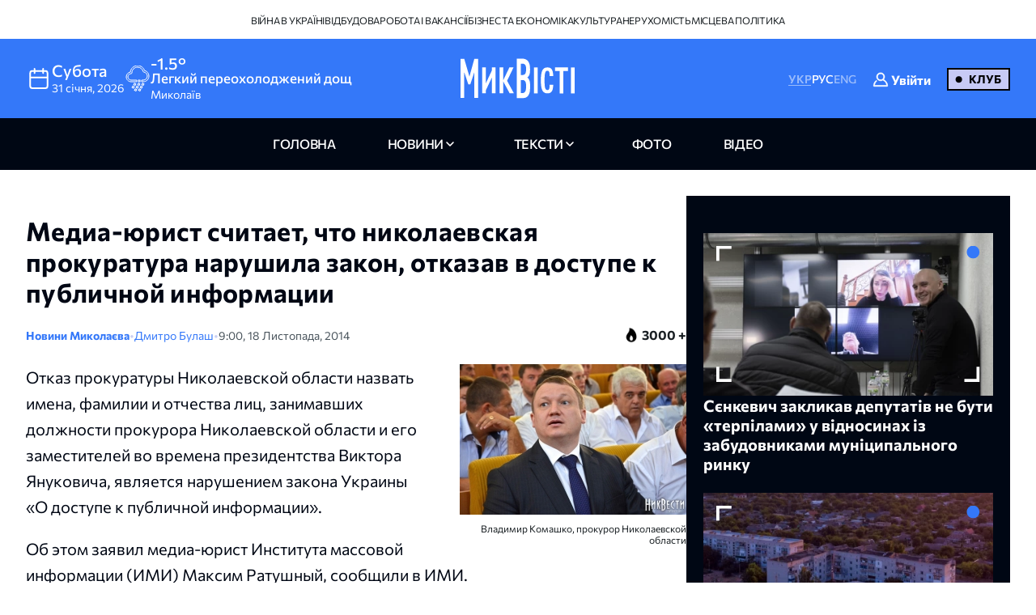

--- FILE ---
content_type: text/html; charset=UTF-8
request_url: https://nikvesti.com/news/politics/61568
body_size: 21225
content:
<!DOCTYPE html PUBLIC "-//W3C//DTD XHTML+RDFa 1.0//EN" "http://www.w3.org/MarkUp/DTD/xhtml-rdfa-1.dtd"><html lang="uk">
    <head>
		<meta charset="utf-8">
		
		<link rel="canonical" href="https://nikvesti.com/news/politics/61568" />
					
			<link rel="alternate" href="/ru/news/politics/61568" hreflang="ru_RU" />
			<link rel="alternate" href="/ru/news/politics/61568" hreflang="ru" />
				
								<link rel="x-default" href="/news/politics/61568" />
				
						<link rel="amphtml" href="/amp/news/politics/61568" />
				
		<link rel="apple-touch-icon" sizes="144x144" href="/apple-touch-icon.png">
		<link rel="icon" type="image/png" sizes="32x32" href="/favicon-32x32.png">
		<link rel="icon" type="image/png" sizes="16x16" href="/favicon-16x16.png">
		<link rel="manifest" href="/site.webmanifest">
		<link rel="mask-icon" href="/safari-pinned-tab.svg" color="#3478f9">
		<meta name="msapplication-TileColor" content="#000000">
		<meta name="theme-color" content="#ffffff">

		<!-- Google Tag Manager -->
		<script>(function(w,d,s,l,i){w[l]=w[l]||[];w[l].push({'gtm.start':
		new Date().getTime(),event:'gtm.js'});var f=d.getElementsByTagName(s)[0],
		j=d.createElement(s),dl=l!='dataLayer'?'&l='+l:'';j.async=true;j.src=
		'https://www.googletagmanager.com/gtm.js?id='+i+dl;f.parentNode.insertBefore(j,f);
		})(window,document,'script','dataLayer','GTM-ND4XMVNZ');</script>
		<!-- End Google Tag Manager -->
		
		<!-- Meta Pixel Code -->
		<script>
		  !function(f,b,e,v,n,t,s)
		  {if(f.fbq)return;n=f.fbq=function(){n.callMethod?
		  n.callMethod.apply(n,arguments):n.queue.push(arguments)};
		  if(!f._fbq)f._fbq=n;n.push=n;n.loaded=!0;n.version='2.0';
		  n.queue=[];t=b.createElement(e);t.async=!0;
		  t.src=v;s=b.getElementsByTagName(e)[0];
		  s.parentNode.insertBefore(t,s)}(window, document,'script',
		  'https://connect.facebook.net/en_US/fbevents.js');
		  fbq('init', '1940240473257096');
		  fbq('track', 'PageView');
		</script>
		<noscript><img height="1" width="1" style="display:none"
		  src="https://www.facebook.com/tr?id=1940240473257096&ev=PageView&noscript=1"
		/></noscript>
		<!-- End Meta Pixel Code -->
		
					<title>Медиа-юрист считает, что николаевская прокуратура нарушила закон, отказав в доступе к публичной информации</title>		
        <meta name="description" content="&#x041E;&#x0442;&#x043A;&#x0430;&#x0437;&#x20;&#x043F;&#x0440;&#x043E;&#x043A;&#x0443;&#x0440;&#x0430;&#x0442;&#x0443;&#x0440;&#x044B;&#x20;&#x041D;&#x0438;&#x043A;&#x043E;&#x043B;&#x0430;&#x0435;&#x0432;&#x0441;&#x043A;&#x043E;&#x0439;&#x20;&#x043E;&#x0431;&#x043B;&#x0430;&#x0441;&#x0442;&#x0438;&#x20;&#x043D;&#x0430;&#x0437;&#x0432;&#x0430;&#x0442;&#x044C;&#x20;&#x0438;&#x043C;&#x0435;&#x043D;&#x0430;,&#x20;&#x0444;&#x0430;&#x043C;&#x0438;&#x043B;&#x0438;&#x0438;&#x20;&#x0438;&#x20;&#x043E;&#x0442;&#x0447;&#x0435;&#x0441;&#x0442;&#x0432;&#x0430;&#x20;&#x043B;&#x0438;&#x0446;,&#x20;&#x0437;&#x0430;&#x043D;&#x0438;&#x043C;&#x0430;&#x0432;&#x0448;&#x0438;&#x0445;&#x20;&#x0434;&#x043E;&#x043B;&#x0436;&#x043D;&#x043E;&#x0441;&#x0442;&#x0438;&#x20;&#x043F;&#x0440;&#x043E;&#x043A;&#x0443;&#x0440;&#x043E;&#x0440;&#x0430;&#x20;&#x041D;&#x0438;&#x043A;&#x043E;&#x043B;&#x0430;&#x0435;&#x0432;&#x0441;&#x043A;&#x043E;&#x0439;&#x20;&#x043E;&#x0431;&#x043B;&#x0430;&#x0441;&#x0442;&#x0438;&#x20;&#x0438;&#x20;&#x0435;&#x0433;&#x043E;&#x20;&#x0437;&#x0430;&#x043C;&#x0435;&#x0441;&#x0442;&#x0438;&#x0442;&#x0435;&#x043B;&#x0435;&#x0439;&#x20;&#x0432;&#x043E;&#x20;&#x0432;&#x0440;&#x0435;&#x043C;&#x0435;&#x043D;&#x0430;&#x20;&#x043F;&#x0440;&#x0435;&#x0437;&#x0438;&#x0434;&#x0435;&#x043D;&#x0441;&#x0442;&#x0432;&#x0430;&#x20;&#x0412;&#x0438;&#x043A;&#x0442;&#x043E;&#x0440;&#x0430;&#x20;&#x042F;&#x043D;&#x0443;&#x043A;&#x043E;&#x0432;&#x0438;&#x0447;&#x0430;&#x20;&#x044F;&#x0432;&#x043B;&#x044F;&#x0435;&#x0442;&#x0441;&#x044F;&#x20;&#x043D;&#x0430;&#x0440;&#x0443;&#x0448;&#x0435;&#x043D;&#x0438;&#x0435;&#x043C;&#x20;&#x0437;&#x0430;&#x043A;&#x043E;&#x043D;&#x0430;&#x20;&#x0423;&#x043A;&#x0440;&#x0430;&#x0438;&#x043D;&#x044B;&#x20;&#xAB;&#x041E;&#x20;&#x0434;&#x043E;&#x0441;&#x0442;&#x0443;&#x043F;&#x0435;&#x20;&#x043A;&#x20;&#x043F;&#x0443;&#x0431;&#x043B;&#x0438;&#x0447;&#x043D;&#x043E;&#x0439;&#x20;&#x0438;&#x043D;&#x0444;&#x043E;&#x0440;&#x043C;&#x0430;&#x0446;&#x0438;&#x0438;&#xBB;.&#x20;" />
<meta name="author" content="&#x0414;&#x043C;&#x0438;&#x0442;&#x0440;&#x043E;&#x20;&#x0411;&#x0443;&#x043B;&#x0430;&#x0448;" />
<meta name="date" content="2014-11-18" scheme="YYYY-MM-DD" />
<meta property="article&#x3A;author" content="http&#x3A;&#x2F;&#x2F;www.facebook.com&#x2F;dmitry.bulash" />
<meta property="article&#x3A;publisher" content="https&#x3A;&#x2F;&#x2F;www.facebook.com&#x2F;nikvesti" />
<meta property="article&#x3A;published_time" content="2014-11-18T09&#x3A;00&#x3A;00&#x2B;02&#x3A;00" />
<meta property="article&#x3A;section" content="politics" />
<meta property="og&#x3A;description" content="&#x041E;&#x0442;&#x043A;&#x0430;&#x0437;&#x20;&#x043F;&#x0440;&#x043E;&#x043A;&#x0443;&#x0440;&#x0430;&#x0442;&#x0443;&#x0440;&#x044B;&#x20;&#x041D;&#x0438;&#x043A;&#x043E;&#x043B;&#x0430;&#x0435;&#x0432;&#x0441;&#x043A;&#x043E;&#x0439;&#x20;&#x043E;&#x0431;&#x043B;&#x0430;&#x0441;&#x0442;&#x0438;&#x20;&#x043D;&#x0430;&#x0437;&#x0432;&#x0430;&#x0442;&#x044C;&#x20;&#x0438;&#x043C;&#x0435;&#x043D;&#x0430;,&#x20;&#x0444;&#x0430;&#x043C;&#x0438;&#x043B;&#x0438;&#x0438;&#x20;&#x0438;&#x20;&#x043E;&#x0442;&#x0447;&#x0435;&#x0441;&#x0442;&#x0432;&#x0430;&#x20;&#x043B;&#x0438;&#x0446;,&#x20;&#x0437;&#x0430;&#x043D;&#x0438;&#x043C;&#x0430;&#x0432;&#x0448;&#x0438;&#x0445;&#x20;&#x0434;&#x043E;&#x043B;&#x0436;&#x043D;&#x043E;&#x0441;&#x0442;&#x0438;&#x20;&#x043F;&#x0440;&#x043E;&#x043A;&#x0443;&#x0440;&#x043E;&#x0440;&#x0430;&#x20;&#x041D;&#x0438;&#x043A;&#x043E;&#x043B;&#x0430;&#x0435;&#x0432;&#x0441;&#x043A;&#x043E;&#x0439;&#x20;&#x043E;&#x0431;&#x043B;&#x0430;&#x0441;&#x0442;&#x0438;&#x20;&#x0438;&#x20;&#x0435;&#x0433;&#x043E;&#x20;&#x0437;&#x0430;&#x043C;&#x0435;&#x0441;&#x0442;&#x0438;&#x0442;&#x0435;&#x043B;&#x0435;&#x0439;&#x20;&#x0432;&#x043E;&#x20;&#x0432;&#x0440;&#x0435;&#x043C;&#x0435;&#x043D;&#x0430;&#x20;&#x043F;&#x0440;&#x0435;&#x0437;&#x0438;&#x0434;&#x0435;&#x043D;&#x0441;&#x0442;&#x0432;&#x0430;&#x20;&#x0412;&#x0438;&#x043A;&#x0442;&#x043E;&#x0440;&#x0430;&#x20;&#x042F;&#x043D;&#x0443;&#x043A;&#x043E;&#x0432;&#x0438;&#x0447;&#x0430;&#x20;&#x044F;&#x0432;&#x043B;&#x044F;&#x0435;&#x0442;&#x0441;&#x044F;&#x20;&#x043D;&#x0430;&#x0440;&#x0443;&#x0448;&#x0435;&#x043D;&#x0438;&#x0435;&#x043C;&#x20;&#x0437;&#x0430;&#x043A;&#x043E;&#x043D;&#x0430;&#x20;&#x0423;&#x043A;&#x0440;&#x0430;&#x0438;&#x043D;&#x044B;&#x20;&#xAB;&#x041E;&#x20;&#x0434;&#x043E;&#x0441;&#x0442;&#x0443;&#x043F;&#x0435;&#x20;&#x043A;&#x20;&#x043F;&#x0443;&#x0431;&#x043B;&#x0438;&#x0447;&#x043D;&#x043E;&#x0439;&#x20;&#x0438;&#x043D;&#x0444;&#x043E;&#x0440;&#x043C;&#x0430;&#x0446;&#x0438;&#x0438;&#xBB;.&#x20;" />
<meta property="og&#x3A;title" content="&#x041C;&#x0435;&#x0434;&#x0438;&#x0430;-&#x044E;&#x0440;&#x0438;&#x0441;&#x0442;&#x20;&#x0441;&#x0447;&#x0438;&#x0442;&#x0430;&#x0435;&#x0442;,&#x20;&#x0447;&#x0442;&#x043E;&#x20;&#x043D;&#x0438;&#x043A;&#x043E;&#x043B;&#x0430;&#x0435;&#x0432;&#x0441;&#x043A;&#x0430;&#x044F;&#x20;&#x043F;&#x0440;&#x043E;&#x043A;&#x0443;&#x0440;&#x0430;&#x0442;&#x0443;&#x0440;&#x0430;&#x20;&#x043D;&#x0430;&#x0440;&#x0443;&#x0448;&#x0438;&#x043B;&#x0430;&#x20;&#x0437;&#x0430;&#x043A;&#x043E;&#x043D;,&#x20;&#x043E;&#x0442;&#x043A;&#x0430;&#x0437;&#x0430;&#x0432;&#x20;&#x0432;&#x20;&#x0434;&#x043E;&#x0441;&#x0442;&#x0443;&#x043F;&#x0435;&#x20;&#x043A;&#x20;&#x043F;&#x0443;&#x0431;&#x043B;&#x0438;&#x0447;&#x043D;&#x043E;&#x0439;&#x20;&#x0438;&#x043D;&#x0444;&#x043E;&#x0440;&#x043C;&#x0430;&#x0446;&#x0438;&#x0438;" />
<meta property="og&#x3A;type" content="article" />
<meta property="og&#x3A;url" content="https&#x3A;&#x2F;&#x2F;nikvesti.com&#x2F;news&#x2F;politics&#x2F;61568" />
<meta property="fb&#x3A;app_id" content="499106100151095" />
<meta property="og&#x3A;image" content="https&#x3A;&#x2F;&#x2F;nikvesti.com&#x2F;img&#x2F;logo&#x2F;ua-min.png" />
<meta property="twitter&#x3A;card" content="summary_large_image" />
<meta property="twitter&#x3A;site" content="&#x40;nikvesti" />
<meta property="twitter&#x3A;creator" content="&#x40;nikvesti" />
<meta property="twitter&#x3A;image" content="https&#x3A;&#x2F;&#x2F;nikvesti.com&#x2F;img&#x2F;logo&#x2F;ua-min.png" />
<meta property="twitter&#x3A;title" content="&#x041C;&#x0435;&#x0434;&#x0438;&#x0430;-&#x044E;&#x0440;&#x0438;&#x0441;&#x0442;&#x20;&#x0441;&#x0447;&#x0438;&#x0442;&#x0430;&#x0435;&#x0442;,&#x20;&#x0447;&#x0442;&#x043E;&#x20;&#x043D;&#x0438;&#x043A;&#x043E;&#x043B;&#x0430;&#x0435;&#x0432;&#x0441;&#x043A;&#x0430;&#x044F;&#x20;&#x043F;&#x0440;&#x043E;&#x043A;&#x0443;&#x0440;&#x0430;&#x0442;&#x0443;&#x0440;&#x0430;&#x20;&#x043D;&#x0430;&#x0440;&#x0443;&#x0448;&#x0438;&#x043B;&#x0430;&#x20;&#x0437;&#x0430;&#x043A;&#x043E;&#x043D;,&#x20;&#x043E;&#x0442;&#x043A;&#x0430;&#x0437;&#x0430;&#x0432;&#x20;&#x0432;&#x20;&#x0434;&#x043E;&#x0441;&#x0442;&#x0443;&#x043F;&#x0435;&#x20;&#x043A;&#x20;&#x043F;&#x0443;&#x0431;&#x043B;&#x0438;&#x0447;&#x043D;&#x043E;&#x0439;&#x20;&#x0438;&#x043D;&#x0444;&#x043E;&#x0440;&#x043C;&#x0430;&#x0446;&#x0438;&#x0438;" />
<meta property="twitter&#x3A;description" content="&#x041E;&#x0442;&#x043A;&#x0430;&#x0437;&#x20;&#x043F;&#x0440;&#x043E;&#x043A;&#x0443;&#x0440;&#x0430;&#x0442;&#x0443;&#x0440;&#x044B;&#x20;&#x041D;&#x0438;&#x043A;&#x043E;&#x043B;&#x0430;&#x0435;&#x0432;&#x0441;&#x043A;&#x043E;&#x0439;&#x20;&#x043E;&#x0431;&#x043B;&#x0430;&#x0441;&#x0442;&#x0438;&#x20;&#x043D;&#x0430;&#x0437;&#x0432;&#x0430;&#x0442;&#x044C;&#x20;&#x0438;&#x043C;&#x0435;&#x043D;&#x0430;,&#x20;&#x0444;&#x0430;&#x043C;&#x0438;&#x043B;&#x0438;&#x0438;&#x20;&#x0438;&#x20;&#x043E;&#x0442;&#x0447;&#x0435;&#x0441;&#x0442;&#x0432;&#x0430;&#x20;&#x043B;&#x0438;&#x0446;,&#x20;&#x0437;&#x0430;&#x043D;&#x0438;&#x043C;&#x0430;&#x0432;&#x0448;&#x0438;&#x0445;&#x20;&#x0434;&#x043E;&#x043B;&#x0436;&#x043D;&#x043E;&#x0441;&#x0442;&#x0438;&#x20;&#x043F;&#x0440;&#x043E;&#x043A;&#x0443;&#x0440;&#x043E;&#x0440;&#x0430;&#x20;&#x041D;&#x0438;&#x043A;&#x043E;&#x043B;&#x0430;&#x0435;&#x0432;&#x0441;&#x043A;&#x043E;&#x0439;&#x20;&#x043E;&#x0431;&#x043B;&#x0430;&#x0441;&#x0442;&#x0438;&#x20;&#x0438;&#x20;&#x0435;&#x0433;&#x043E;&#x20;&#x0437;&#x0430;&#x043C;&#x0435;&#x0441;&#x0442;&#x0438;&#x0442;&#x0435;&#x043B;&#x0435;&#x0439;&#x20;&#x0432;&#x043E;&#x20;&#x0432;&#x0440;&#x0435;&#x043C;&#x0435;&#x043D;&#x0430;&#x20;&#x043F;&#x0440;&#x0435;&#x0437;&#x0438;&#x0434;&#x0435;&#x043D;&#x0441;&#x0442;&#x0432;&#x0430;&#x20;&#x0412;&#x0438;&#x043A;&#x0442;&#x043E;&#x0440;&#x0430;&#x20;&#x042F;&#x043D;&#x0443;&#x043A;&#x043E;&#x0432;&#x0438;&#x0447;&#x0430;&#x20;&#x044F;&#x0432;&#x043B;&#x044F;&#x0435;&#x0442;&#x0441;&#x044F;&#x20;&#x043D;&#x0430;&#x0440;&#x0443;&#x0448;&#x0435;&#x043D;&#x0438;&#x0435;&#x043C;&#x20;&#x0437;&#x0430;&#x043A;&#x043E;&#x043D;&#x0430;&#x20;&#x0423;&#x043A;&#x0440;&#x0430;&#x0438;&#x043D;&#x044B;&#x20;&#xAB;&#x041E;&#x20;&#x0434;&#x043E;&#x0441;&#x0442;&#x0443;&#x043F;&#x0435;&#x20;&#x043A;&#x20;&#x043F;&#x0443;&#x0431;&#x043B;&#x0438;&#x0447;&#x043D;&#x043E;&#x0439;&#x20;&#x0438;&#x043D;&#x0444;&#x043E;&#x0440;&#x043C;&#x0430;&#x0446;&#x0438;&#x0438;&#xBB;.&#x20;" />
<meta property="article&#x3A;modified_time" content="2024-01-20T12&#x3A;09&#x3A;27&#x2B;02&#x3A;00" />
<meta name="viewport" content="width&#x3D;device-width,&#x20;initial-scale&#x3D;1.0" />
<meta name="robots" content="INDEX,&#x20;FOLLOW" />
<meta name="geo.region" content="UA-&#x041C;&#x0438;&#x043A;&#x043E;&#x043B;&#x0430;&#x0457;&#x0432;&#x0441;&#x044C;&#x043A;&#x0430;&#x20;&#x043E;&#x0431;&#x043B;&#x0430;&#x0441;&#x0442;&#x044C;" />
<meta name="geo.placename" content="&#x041C;&#x0438;&#x043A;&#x043E;&#x043B;&#x0430;&#x0457;&#x0432;,&#x20;&#x041C;&#x0438;&#x043A;&#x043E;&#x043B;&#x0430;&#x0457;&#x0432;&#x0441;&#x044C;&#x043A;&#x0430;&#x20;&#x043E;&#x0431;&#x043B;&#x0430;&#x0441;&#x0442;&#x044C;,&#x20;&#x0423;&#x043A;&#x0440;&#x0430;&#x0457;&#x043D;&#x0430;" />
<meta name="geo.position" content="46.975033&#x3B;31.994583" />
<meta name="msapplication-TileColor" content="&#x23;000000" />
<meta name="theme-color" content="&#x23;ffffff" />
<meta http-equiv="X-UA-Compatible" content="IE&#x3D;edge" />
<meta http-equiv="Content-Type" content="text&#x2F;html&#x3B;&#x20;charset&#x3D;UTF-8" />
<meta http-equiv="Content-Language" content="uk_UA" />
<meta property="og&#x3A;locale" content="uk_UA" />
<meta property="og&#x3A;locale&#x3A;alternate" content="ru_RU" />
<meta property="og&#x3A;site_name" content="&#x041D;&#x0438;&#x043A;&#x0412;&#x0435;&#x0441;&#x0442;&#x0438;" />
<meta property="og&#x3A;image&#x3A;width" content="600" />
<meta property="og&#x3A;image&#x3A;height" content="315" />		        <!-- Le styles -->
        <link href="&#x2F;css&#x2F;airdatepicker&#x2F;air-datepicker.css" media="screen" rel="stylesheet" type="text&#x2F;css" />
<link href="&#x2F;css&#x2F;hero.css&#x3F;v&#x3D;17" media="screen" rel="stylesheet" type="text&#x2F;css" />
<link href="&#x2F;css&#x2F;style.css&#x3F;v&#x3D;188" media="screen" rel="stylesheet" type="text&#x2F;css" />
<link href="&#x2F;css&#x2F;fonts.css&#x3F;v&#x3D;2" media="screen" rel="stylesheet" type="text&#x2F;css" />
<link href="&#x2F;js&#x2F;fancy_3.5&#x2F;jquery.fancybox.min.css" media="screen" rel="stylesheet" type="text&#x2F;css" />
<link href="&#x2F;img&#x2F;favicon.ico" rel="shortcut&#x20;icon" type="image&#x2F;vnd.microsoft.icon" />			
			
        <!-- Scripts -->
        		
	</head>
	
    <body>
		<!-- Google Tag Manager (noscript) -->
		<noscript><iframe src="https://www.googletagmanager.com/ns.html?id=GTM-ND4XMVNZ"
		height="0" width="0" style="display:none;visibility:hidden"></iframe></noscript>
		<!-- End Google Tag Manager (noscript) -->
	
	    <div id="myModal" class="modal">
			<div class="modal-content">
				<div class="modal-header">
					<span class="close">&times;</span>
				</div>
				<div class="modal-body">
					<iframe id="videoFrame" src="" frameborder="0" allow="autoplay; encrypted-media" allowfullscreen></iframe>
				</div>
			</div>
		</div>
		
		<div id="authModal" class="modal" width="300">
			<div class="modal-content">
				<div class="modal-header">
					<span class="close">&times;</span>
				</div>
				<div class="modal-body">
					<iframe id="authFrame" src="" width="100%" height="450px" frameborder="0"></iframe>
				</div>
			</div>
		</div>

						  
			<!-- TOP BANNER-->
			<!--div class="promo-banner">
				<div class="container">
					<div class="d-flex">
						<div class="promo-banner__count">
							<div class="gauge">
								<div class="gauge__body">
									<div class="gauge__fill"></div>
									<div class="gauge__cover"></div>
								</div>
							</div>
							<p class="promo-banner__text">Вже 71 читачів МікВісті вирішили приєднатись до Клубу.
								<span>Наша ціль — 200</span>
							</p>
						</div>
						<div class="promo-banner__info">
							<div>Ми запустили клуб МикВісті!</div>
							<a href="/donate?utm_source=site&utm_medium=banner&utm_campaign=community_launch" class="promo-banner__details">
								Детальніше							</a>
						</div>
						<div class="promo-banner__cta d-flex">
							<div class="promo-banner__textcta">
								<div>Участь в клубі — інвестиція</div>
								<span>у правду та журналістику</span>
							</div>
							<a href="/donate?utm_source=site&utm_medium=banner&utm_campaign=community_launch" class="btn">
								Приєднатися							</a>
						</div>
					</div>
					<div class="mob-promo">
						Ваша інвестиція&nbsp; у правду та журналістику.
						 &nbsp; <a href="#" class="promo-banner__details">Детальніше</a>
					</div>
				</div>
			</div-->
			<!-- TOP BANNER -->
			
			
		<header class="header">
			
		  <div class="header-desktop">
			
							<div class="header-top">
					<div class="container">
						<ul class="header-top-menu">
																								<li class="top-menu-item">
										<a href="/news/tag/36" class="top-menu-link">
											Війна в Україні										</a>
									</li>
																																<li class="top-menu-item">
										<a href="/news/tag/41" class="top-menu-link">
											Відбудова										</a>
									</li>
																																<li class="top-menu-item">
										<a href="/news/tag/114" class="top-menu-link">
											Робота і вакансії										</a>
									</li>
																																<li class="top-menu-item">
										<a href="/news/tag/144" class="top-menu-link">
											Бізнес та економіка										</a>
									</li>
																																<li class="top-menu-item">
										<a href="/news/tag/220" class="top-menu-link">
											Культура										</a>
									</li>
																																<li class="top-menu-item">
										<a href="/news/tag/4694" class="top-menu-link">
											Нерухомість										</a>
									</li>
																																<li class="top-menu-item">
										<a href="/news/tag/5843" class="top-menu-link">
											Місцева політика										</a>
									</li>
																					</ul>
					</div>
				</div>
						
			<div class="header-center">
			  <div class="container flex-wrapper">
				<div
				  class="header-center-info header-center-box header-center-start"
				>
				  <ul class="info-items">
					<li class="info-item dynamic-date calendar-button cl-btn">
					  <svg
						class="calendar-icon header-icons cl-btn"
						width="32"
						height="32"
					  >
						<use
						  class="cl-btn"
						  href="/images/icons.svg#icon-calendar"
						></use>
					  </svg>
					  <div class="info-item-description cl-btn">
						<p class="info-item-title cl-btn">субота</p>
						<p class="info-item-text cl-btn">
						  <span class="dayDate cl-btn">31 </span
						  ><span class="monthDate cl-btn">січня</span>,
						  <span class="yearDate cl-btn">2026</span>
						</p>
					  </div>
					</li>
					<li class="info-item">
						<svg class="weather-icon header-icons" width="32" height="32">
														<use id="weather-icon" href="/img/weather/7795646_weather_rain_cloud.svg#icon"></use>
						</svg>
						<div class="info-item-description">
							<div class="info-item-title">
								<div id="temperature">
									-1.5°								</div>
								<div id="condition">
									Легкий переохолоджений дощ								</div>
							</div>
							<p class="info-item-text">Миколаїв</p>
						</div>
					</li>
				  </ul>

				  <div class="newCalendar hiddenElement">
					<span id="airdatepicker" class="calendarOpen"></span>
				  </div>
				</div>
				<div
				  class="header-center-logo header-center-box header-center-center"
				>
					<a href="/">
						<img src="/images/logos/logo-ua.svg" width="141" height="64" alt="Logo"/>
					</a>
				</div>
				<div
				  class="header-center-tools header-center-box header-center-end"
				>
				  <div class="tools-wrapper">
					<!--div class="header-center-search">
					  <svg class="search-icon header-icons" width="24" height="24">
						<use href="/images/icons.svg#icon-magnifier"></use>
					  </svg>
					  <p class="search-text">пошук</p>
					</div-->
					<ul class="header-center-languages">
						<li class="languages-item">
							<a data-lang-key="ua" 								class="languages-item-link active-language disabled-lang">УКР</a
							>
						</li>
						<li class="languages-item">
							<a data-lang-key="ru" data-url="/ru/news/politics/61568"								class="languages-item-link  ">РУС</a>
						</li>
						<li class="languages-item">
							<a data-lang-key="en" 								class="languages-item-link  disabled-lang">ENG</a>
						</li>
													<li style="padding: 0 20px;">
								
	<div class="sign-in-wrapper">
					<a class="club-sign-in-dialog-link open-sign-in-dialog-link">
				<svg width="20" height="20" viewBox="0 0 32 32" xmlns="http://www.w3.org/2000/svg">
					<g stroke="white" fill="white" stroke-width="2">
						<polyline points="649,137.999 675,137.999 675,155.999 661,155.999"/>
						<polyline points="653,155.999 649,155.999 649,141.999"/>
						<polyline points="661,156 653,162 653,156"/>
					</g>
					<path fill="white" d="M21.947,16.332C23.219,14.915,24,13.049,24,11c0-4.411-3.589-8-8-8s-8,3.589-8,8s3.589,8,8,8  
					c1.555,0,3.003-0.453,4.233-1.224c4.35,1.639,7.345,5.62,7.726,10.224H4.042c0.259-3.099,1.713-5.989,4.078-8.051  
					c0.417-0.363,0.46-0.994,0.097-1.411c-0.362-0.416-0.994-0.46-1.411-0.097C3.751,21.103,2,24.951,2,29c0,0.553,0.448,1,1,1h26  
					c0.553,0,1-0.447,1-1C30,23.514,26.82,18.615,21.947,16.332z M10,11c0-3.309,2.691-6,6-6s6,2.691,6,6s-2.691,6-6,6S10,14.309,10,11z"/>
				</svg>

				<span class="sign-in-txt-holder">Увійти</span>
			</a>
		 
	</div>							</li>
							<li>
								<a href="/donate?utm_source=site&utm_medium=button&utm_campaign=community_launch" 
									class="club-start-page-link">
										Клуб								</a>
							</li>
											</ul>
				  </div>
				</div>
			  </div>
			</div>
			<nav class="header-navigation">
			  <div class="container">
				<ul class="main-menu">
				  <li class="main-menu-item">
					<a href="/" 
						class="menu-item-link ">
							головна						</a>
				  </li>
				  <li class="main-menu-item has-dropdown first">
					<a 
						class="menu-item-link news ">
							новини					</a>
					<ul class="dropdown-menu">
						<li class="dropdown-menu-link">
							<a href="/news/archive/all?region=1">
								Миколаїв							</a>
						</li>
						<li class="dropdown-menu-link">
							<a href="/news/archive/all?region=4">
								Херсон							</a>
						</li>
						<li class="dropdown-menu-link">
							<a href="/news/archive/all?region=5">
								Одеса							</a>
						</li>						
						<li class="dropdown-menu-link">
							<a href="/news/archive/news">
								архів							</a>
						</li>
					</ul>
				  </li>
				  <li class="main-menu-item has-dropdown last">
					<a 
						class="menu-item-link articles ">
							Тексти					</a>
					<ul class="dropdown-menu">
						<li class="dropdown-menu-link">
							<a href="/news/tag/5860">
								Аналітика							</a>
						</li>
						<li class="dropdown-menu-link">
							<a href="/news/tag/4385">
								Репортажі							</a>
						</li>
						<li class="dropdown-menu-link">
							<a href="/news/tag/5861">
								Інтерв'ю							</a>
						</li>
						<li class="dropdown-menu-link">
							<a href="/news/tag/3514">
								Пояснюємо							</a>
						</li>
						<li class="dropdown-menu-link">
							<a href="/blog">
								блоги							</a>
						</li>
						<li class="dropdown-menu-link">
							<a href="/news/archive/articles">
								архів							</a>
						</li>
					</ul>
				  </li>
				  <li class="main-menu-item">
					<a href="/news/archive/photoreportages" 
						class="menu-item-link photoreportages ">
							фото					</a>
				  </li>
				  <li class="main-menu-item" >
					<a href="/news/archive/video" 
						class="menu-item-link video ">
							відео					</a>
				  </li>
				</ul>
			  </div>
			</nav>
		  </div>
		  <div class="header-mobile">
			<div class="header-mobile-top">
			  <div class="container">
				<ul class="mobile-info-items">
				  <li
					class="mobile-info-item mob-dynamic-date mobile-calendar-button mb-button"
				  >
					<svg
					  class="calendar-icon mobile-header-icons mb-button"
					  width="32"
					  height="32"
					>
					  <use
						class="mb-button"
						href="/images/icons.svg#icon-calendar"
					  ></use>
					</svg>
					<p class="mobile-item-text mb-button">
						<span class="mobile-date mb-button">
							31						</span>
						<span class="mobile-month mb-button">
							січня						</span>,
						<span class="mobile-year mb-button">
							2026						</span> •
						<strong class="mobile-item-text-strong mobile-day mb-button">
							субота						</strong
					  >
					</p>
				  </li>
				  <li class="mobile-info-item">
					<svg
					  class="weather-icon mobile-header-icons"
					  width="32"
					  height="32"
					>
											  <use id="weather-icon-mob" href="/img/weather/7795646_weather_rain_cloud.svg#icon"></use>
					</svg>
					<p class="mobile-item-text">
						Миколаїв •
						<strong class="mobile-item-text-strong">
							<span id="temperature-mob">
								-1.5°							</span>
							<span id="condition-mob">
								Легкий переохолоджений дощ							</span>
						</strong>
					</p>
				  </li>
				</ul>

				<div class="newMobCalendar hiddenElement">
				  <span id="mobAirdatepicker" class="calendarOpen"></span>
				</div>
			  </div>
			</div>
			<div class="header-mobile-center">
			  <div class="container flex-wrapper">
				<div class="header-mobile-menu">
				  <button type="button" class="mobile-menu-open" onclick="show()">
					<svg class="open-menu-icon header-icons" width="24" height="24">
					  <use href="/images/icons.svg#icon-menu-open"></use>
					</svg>
				  </button>
				</div>
				<div class="header-mobile-logo">
					<a href="/">
						<img src="/images/logos/logo-ua.svg" width="141" height="64" alt="Logo"/>
					</a>
				</div>
				<div class="header-mobile-search">
											<div class="user-club-btn-container">
							<div class="user-club-btn-block">
								
	<div class="sign-in-wrapper">
					<a class="club-sign-in-dialog-link open-sign-in-dialog-link">
				<svg width="20" height="20" viewBox="0 0 32 32" xmlns="http://www.w3.org/2000/svg">
					<g stroke="white" fill="white" stroke-width="2">
						<polyline points="649,137.999 675,137.999 675,155.999 661,155.999"/>
						<polyline points="653,155.999 649,155.999 649,141.999"/>
						<polyline points="661,156 653,162 653,156"/>
					</g>
					<path fill="white" d="M21.947,16.332C23.219,14.915,24,13.049,24,11c0-4.411-3.589-8-8-8s-8,3.589-8,8s3.589,8,8,8  
					c1.555,0,3.003-0.453,4.233-1.224c4.35,1.639,7.345,5.62,7.726,10.224H4.042c0.259-3.099,1.713-5.989,4.078-8.051  
					c0.417-0.363,0.46-0.994,0.097-1.411c-0.362-0.416-0.994-0.46-1.411-0.097C3.751,21.103,2,24.951,2,29c0,0.553,0.448,1,1,1h26  
					c0.553,0,1-0.447,1-1C30,23.514,26.82,18.615,21.947,16.332z M10,11c0-3.309,2.691-6,6-6s6,2.691,6,6s-2.691,6-6,6S10,14.309,10,11z"/>
				</svg>

				<span class="sign-in-txt-holder">Увійти</span>
			</a>
		 
	</div>							</div>
							<div class="user-club-btn-block">
								<a href="/donate?utm_source=site&utm_medium=button&utm_campaign=community_launch"
									class="club-start-page-link">
									Клуб								</a>
							</div>
						</div>
										<!--svg class="search-icon header-icons" width="24" height="24">
						<use href="/images/icons.svg#icon-magnifier"></use>
					</svg-->
				</div>
			  </div>
			</div>
			<div class="header-mobile-bottom">
			  <div class="header-navigation ">
				<div class="container">
				  <ul class="main-menu">
				  	<li class="main-menu-item latest-news">
						<a class="menu-item-link nik-anchor" href="#tabs-anchor">
							останні новини						</a>
					</li>
					<li class="main-menu-item">
					  <a href="/" 
						class="menu-item-link ">
							головна						</a>
					</li>
					<li class="main-menu-item has-dropdown first">
						<a 
							class="menu-item-link news-dropdown-el news ">
								новини						</a>
						<ul class="dropdown-menu">							
							<li class="dropdown-menu-link">
								<a href="/news/archive/all?region=1">
									Миколаїв								</a>
							</li>
							<li class="dropdown-menu-link">
								<a href="/news/archive/all?region=4">
									Херсон								</a>
							</li>
							<li class="dropdown-menu-link">
								<a href="/news/archive/all?region=5">
									Одеса								</a>
							</li>							
							<li class="dropdown-menu-link">
								<a href="/news/archive/news">
									архів								</a>
							</li>
						</ul>
					</li>
					<li class="main-menu-item has-dropdown last">
						<a 
							class="menu-item-link articles ">
								Тексти						</a>
						<ul class="dropdown-menu">
							<li class="dropdown-menu-link">
								<a href="/news/tag/5860">
									Аналітика								</a>
							</li>
							<li class="dropdown-menu-link">
								<a href="/news/tag/4385">
									Репортажі								</a>
							</li>
							<li class="dropdown-menu-link">
								<a href="/news/tag/5861">
									Інтерв'ю								</a>
							</li>
							<li class="dropdown-menu-link">
								<a href="/news/tag/3514">
									Пояснюємо								</a>
							</li>
							<li class="dropdown-menu-link">
								<a href="/blog">
									блоги								</a>
							</li>
							<li class="dropdown-menu-link">
								<a href="/news/archive/articles">
									архів								</a>
							</li>
						</ul>
					</li>
					<li class="main-menu-item">
						<a href="/news/archive/photoreportages" 
							class="menu-item-link photoreportages ">
								фото						</a>
					</li>
					<li class="main-menu-item">
						<a href="/news/archive/video" 
							class="menu-item-link video ">
								відео						</a>
					</li>
				  </ul>
				</div>
			  </div>
			</div>
		  </div>
		  <div class="mobile-menu" id="mobileMenu">
			<div class="mobile-menu-top">
			  <button type="button" class="mobile-menu-close" onclick="hide()">
				<svg class="close-menu-icon header-icons" width="24" height="24">
				  <use href="/images/icons.svg#icon-menu-close"></use>
				</svg>
			  </button>
			  <div class="menu-logo">
				<a href="/"
				  ><img src="/images/logos/logo-mob-ua.svg" width="141" height="64" alt="Logo"
				/></a>
			  </div>
			</div>
			
			<div class="mobile-languages-menu">
			  <ul class="mobile-languages-menu-items">
				<li class="mobile-languages-menu-item">
				  <a data-lang-key="ua" 					class="mobile-languages-item-link active-language disabled-lang">УКР</a>
				</li>
				<li class="mobile-languages-menu-item">
				  <a data-lang-key="ru" data-url="/ru/news/politics/61568"					class="mobile-languages-item-link  ">РУС</a>
				</li>
				<li class="mobile-languages-menu-item">
				  <a data-lang-key="en" 					class="mobile-languages-item-link  disabled-lang">ENG</a>
				</li>
			  </ul>
			</div>
			
			<div class="mobile-main-menu">
			  <ul class="mobile-main-menu-items">
				<li class="mobile-main-menu-item">
				  <a href="/" 
					class="mobile-main-menu-link">головна</a>
				</li>
				<li class="mobile-main-menu-item has-dropdown">
					<a class="mobile-main-menu-link ">
							новини					</a>
					<ul class="dropdown-mobile-menu">						
						<li class="dropdown-mobile-menu-link">
							<a href="/news/archive/all?region=1">
								Миколаїв							</a>
						</li>
						<li class="dropdown-mobile-menu-link">
							<a href="/news/archive/all?region=4">
								Херсон							</a>
						</li>
						<li class="dropdown-mobile-menu-link">
							<a href="/news/archive/all?region=5">
								Одеса							</a>
						</li>						
						<li class="dropdown-mobile-menu-link">
							<a href="/news/archive/news">
								архів							</a>
						</li>
					</ul>
				</li>
				<li class="mobile-main-menu-item has-dropdown">
					<a class="mobile-main-menu-link">
							Тексти					</a>
				  <ul class="dropdown-mobile-menu">
					<li class="dropdown-mobile-menu-link">
						<a href="/news/tag/5860">
							Аналітика						</a>
					</li>
					<li class="dropdown-mobile-menu-link">
						<a href="/news/tag/4385">
							Репортажі						</a>
					</li>					
					<li class="dropdown-mobile-menu-link">
						<a href="/news/tag/5861">
							Інтерв'ю						</a>
					</li>
					<li class="dropdown-mobile-menu-link">
						<a href="/news/tag/3514">
							Пояснюємо						</a>
					</li>
					<li class="dropdown-mobile-menu-link">
						<a href="/blog">
							блоги						</a>
					</li>
					<li class="dropdown-mobile-menu-link">
						<a href="/news/archive/articles">
							архів						</a>
					</li>
				  </ul>
				</li>
				<li class="mobile-main-menu-item">
					<a href="/news/archive/photoreportages" 
						class="mobile-main-menu-link ">
							фото					</a>
				</li>
				<li class="mobile-main-menu-item">
					<a href="/news/archive/video" class="mobile-main-menu-link">
						відео					</a>
				</li>
			  </ul>
			</div>
			
							<div class="mobile-divider"></div>
				<div class="mobile-second-menu">
					<ul class="mobile-second-menu-items">
																					<li class="mobile-second-menu-item">
									<a href="/news/tag/36" class="mobile-second-menu-link">
										Війна в Україні									</a>
								</li>
																												<li class="mobile-second-menu-item">
									<a href="/news/tag/41" class="mobile-second-menu-link">
										Відбудова									</a>
								</li>
																												<li class="mobile-second-menu-item">
									<a href="/news/tag/114" class="mobile-second-menu-link">
										Робота і вакансії									</a>
								</li>
																												<li class="mobile-second-menu-item">
									<a href="/news/tag/144" class="mobile-second-menu-link">
										Бізнес та економіка									</a>
								</li>
																												<li class="mobile-second-menu-item">
									<a href="/news/tag/220" class="mobile-second-menu-link">
										Культура									</a>
								</li>
																												<li class="mobile-second-menu-item">
									<a href="/news/tag/4694" class="mobile-second-menu-link">
										Нерухомість									</a>
								</li>
																												<li class="mobile-second-menu-item">
									<a href="/news/tag/5843" class="mobile-second-menu-link">
										Місцева політика									</a>
								</li>
																		</ul>
				</div>
						
			<div class="mobile-divider"></div>
			
			<div class="mobile-main-menu">
				<ul class="mobile-main-menu-items">
					<li class="mobile-main-menu-item">
						<a href="/aboutus" 
							class="mobile-main-menu-link">Про нас</a>
					</li>
					<li class="mobile-main-menu-item">
						<a href="/partner" 
							class="mobile-main-menu-link">Партнери</a>
					</li>
					<li class="mobile-main-menu-item">
						<a href="/page/our-team" 
							class="mobile-main-menu-link">Редакція</a>
					</li>
					<li class="mobile-main-menu-item">
						<a href="/editorpolicy" 
							class="mobile-main-menu-link">Редакційна політика</a>
					</li>
					<li class="mobile-main-menu-item">
						<a href="/privacy-policy" 
							class="mobile-main-menu-link">Privacy policy</a>
					</li>
					<!--li class="mobile-main-menu-item">
						<a href="https://www.jti-app.com/report/4dnAJaRqaoRV8vgW" 
							class="mobile-main-menu-link">Звіт про прозорість</a>
					</li-->
				</ul>
			</div>

			<div class="mobile-social">
			  <ul class="mobile-social-items">
				<li class="mobile-social-item">
				  <a href="https://invite.viber.com/?g2=AQB9azeV3mxLyFKXMr%2FgP1KiaBcHkvYt%2BxVMBU4UyzpoJfKDxAEbchfkGrkG8lcr" 
					class="mobile-social-item-link">
					<svg
					  class="viber-icon mobile-social-icons"
					  width="24"
					  height="24"
					>
					  <use href="/images/icons.svg#icon-viber"></use>
					</svg>
				  </a>
				</li>
				<li class="mobile-social-item">
				  <a href="//www.facebook.com/nikvesti" class="mobile-social-item-link">
					<svg
					  class="facebook-icon mobile-social-icons"
					  width="24"
					  height="24"
					>
					  <use href="/images/icons.svg#icon-facebook"></use>
					</svg>
				  </a>
				</li>
				<li class="mobile-social-item">
				  <a href="https://t.me/nikvesti" class="mobile-social-item-link">
					<svg
					  class="telegram-icon mobile-social-icons"
					  width="24"
					  height="24"
					>
					  <use href="/images/icons.svg#icon-telegram"></use>
					</svg>
				  </a>
				</li>
				<li class="mobile-social-item">
				  <a href="//www.youtube.com/channel/UC25UWq7xeoDDA208h_59fHA" 
					class="mobile-social-item-link">
					<svg
					  class="youtube-icon mobile-social-icons"
					  width="24"
					  height="24"
					>
					  <use href="/images/icons.svg#icon-youtube"></use>
					</svg>
				  </a>
				</li>				
				<li class="mobile-social-item">
				  <a href="https://www.instagram.com/nikvesti" 
					class="mobile-social-item-link">
					<svg xmlns="http://www.w3.org/2000/svg" x="0px" y="0px" width="24" height="24" viewBox="0 0 50 50">
						<path d="M 16 3 C 8.8324839 3 3 8.8324839 3 16 L 3 34 C 3 41.167516 8.8324839 47 16 47 L 34 47 C 41.167516 47 47 41.167516 47 34 L 47 16 C 47 8.8324839 41.167516 3 34 3 L 16 3 z M 16 5 L 34 5 C 40.086484 5 45 9.9135161 45 16 L 45 34 C 45 40.086484 40.086484 45 34 45 L 16 45 C 9.9135161 45 5 40.086484 5 34 L 5 16 C 5 9.9135161 9.9135161 5 16 5 z M 37 11 A 2 2 0 0 0 35 13 A 2 2 0 0 0 37 15 A 2 2 0 0 0 39 13 A 2 2 0 0 0 37 11 z M 25 14 C 18.936712 14 14 18.936712 14 25 C 14 31.063288 18.936712 36 25 36 C 31.063288 36 36 31.063288 36 25 C 36 18.936712 31.063288 14 25 14 z M 25 16 C 29.982407 16 34 20.017593 34 25 C 34 29.982407 29.982407 34 25 34 C 20.017593 34 16 29.982407 16 25 C 16 20.017593 20.017593 16 25 16 z"></path>
					</svg>
				  </a>
				</li>
				<li class="mobile-social-item">
				  <a href="https://www.tiktok.com/@nikvesti.com" 
					class="mobile-social-item-link">
						<svg xmlns="http://www.w3.org/2000/svg" x="0px" y="0px" width="24" height="24" viewBox="0 0 50 50">
							<path d="M 9 4 C 6.2495759 4 4 6.2495759 4 9 L 4 41 C 4 43.750424 6.2495759 46 9 46 L 41 46 C 43.750424 46 46 43.750424 46 41 L 46 9 C 46 6.2495759 43.750424 4 41 4 L 9 4 z M 9 6 L 41 6 C 42.671576 6 44 7.3284241 44 9 L 44 41 C 44 42.671576 42.671576 44 41 44 L 9 44 C 7.3284241 44 6 42.671576 6 41 L 6 9 C 6 7.3284241 7.3284241 6 9 6 z M 26.042969 10 A 1.0001 1.0001 0 0 0 25.042969 10.998047 C 25.042969 10.998047 25.031984 15.873262 25.021484 20.759766 C 25.016184 23.203017 25.009799 25.64879 25.005859 27.490234 C 25.001922 29.331679 25 30.496833 25 30.59375 C 25 32.409009 23.351421 33.892578 21.472656 33.892578 C 19.608867 33.892578 18.121094 32.402853 18.121094 30.539062 C 18.121094 28.675273 19.608867 27.1875 21.472656 27.1875 C 21.535796 27.1875 21.663054 27.208245 21.880859 27.234375 A 1.0001 1.0001 0 0 0 23 26.240234 L 23 22.039062 A 1.0001 1.0001 0 0 0 22.0625 21.041016 C 21.906673 21.031216 21.710581 21.011719 21.472656 21.011719 C 16.223131 21.011719 11.945313 25.289537 11.945312 30.539062 C 11.945312 35.788589 16.223131 40.066406 21.472656 40.066406 C 26.72204 40.066409 31 35.788588 31 30.539062 L 31 21.490234 C 32.454611 22.653646 34.267517 23.390625 36.269531 23.390625 C 36.542588 23.390625 36.802305 23.374442 37.050781 23.351562 A 1.0001 1.0001 0 0 0 37.958984 22.355469 L 37.958984 17.685547 A 1.0001 1.0001 0 0 0 37.03125 16.6875 C 33.886609 16.461891 31.379838 14.012216 31.052734 10.896484 A 1.0001 1.0001 0 0 0 30.058594 10 L 26.042969 10 z M 27.041016 12 L 29.322266 12 C 30.049047 15.2987 32.626734 17.814404 35.958984 18.445312 L 35.958984 21.310547 C 33.820114 21.201935 31.941489 20.134948 30.835938 18.453125 A 1.0001 1.0001 0 0 0 29 19.003906 L 29 30.539062 C 29 34.707538 25.641273 38.066406 21.472656 38.066406 C 17.304181 38.066406 13.945312 34.707538 13.945312 30.539062 C 13.945312 26.538539 17.066083 23.363182 21 23.107422 L 21 25.283203 C 18.286416 25.535721 16.121094 27.762246 16.121094 30.539062 C 16.121094 33.483274 18.528445 35.892578 21.472656 35.892578 C 24.401892 35.892578 27 33.586491 27 30.59375 C 27 30.64267 27.001859 29.335571 27.005859 27.494141 C 27.009759 25.65271 27.016224 23.20692 27.021484 20.763672 C 27.030884 16.376775 27.039186 12.849206 27.041016 12 z"></path>
						</svg>
				  </a>
				</li>
			  </ul>
			</div>
			<div class="mobile-copyright">
			  <p class="mobile-copyright-text">
				Усі права захищені Законами України. Передрук матеріалів тільки з посиланням на джерело<br />
				<span class="light-text">
					© 2009-2026 Газета НикВести Свідоцтво про реєстрацію ID: R-40-00984
				</span>
			  </p>
			</div>
		  </div>
		</header>
		
		<div class="main_wrapper">
			
<!-- https://developers.google.com/search/docs/appearance/structured-data -->
<script type="application/ld+json">
{
  "@context": "https://schema.org",
  "@type": "NewsArticle",
  "headline": "Медиа-юрист считает, что николаевская прокуратура нарушила закон, отказав в доступе к публичной информации",
  "articleBody": "Отказ прокуратуры Николаевской области назвать имена, фамилии и отчества лиц, занимавших должности прокурора Николаевской области и его заместителей во времена президенства Виктора Януковича является нарушением закона Украины «О доступе к публичной информации». ",
  "keywords": "",
  "image": [
	"https://nikvesti.com/img/logo/ua-min.png"   ],
  "datePublished": "2014-11-18T09:00:00+02:00",
  "dateModified": "2024-01-20T12:09:27+02:00",
  "author": [{
	  "@type": "Person",
	  "name": "Дмитро Булаш",
	  "url": "http://www.facebook.com/dmitry.bulash"
	}],
  "publisher": {
    "@type": "Organization",
    "name": "МикВісті",
    "logo": {
      "@type": "ImageObject",
      "url": "https://nikvesti.com/img/logo/logo-black.png"
    }
  }
}
</script>


<main class="main-post " data-curr-nid="61568">
	<div class="container flex-container">
		<section class="main-post-content">
			<article data-node-url="https://nikvesti.com/news/politics/61568">
				<input type="hidden" class="article-headline" value="">
								
				<h1 class="main-post-content-title">
					Медиа-юрист считает, что николаевская прокуратура нарушила закон, отказав в доступе к публичной информации				</h1>
				
				<div class="main-post-content-info">
					<ul class="post-content-info-list">
					
						<li class="post-content-info-item">
							<a href="/news/archive/all?region=1">
								<strong>
									Новини Миколаєва								</strong>
							</a>
						</li>
						<li class="post-content-info-item">
							<p class="post-content-info-divider">•</p>
						</li>
							
													
						<li class="post-content-info-item">
							<a class="post-content-info-category" href="/author/30">Дмитро Булаш</a>						</li>
						
												
												
													<li class="post-content-info-item">
								<p class="post-content-info-divider">•</p>
							</li>
												
						<li class="post-content-info-item">						
							<p class="post-content-info-date">
								9:00, 18 листопада, 2014							</p>
						</li>
						<li>
													</li>
					</ul>
					<ul class="post-content-info-social">

						
					  													  <li class="post-content-info-social-item last-item tooltip">
															<img src="/img/icons/flame.png" 
										width="20" height="20" />
														<b class="rating-amount">
								3000 +
							</b>
															<span class="tooltip-text">
									Ого! Більше 3,000 відвідувачів прочитали цей матеріал!								</span>
													  </li>
					  					</ul>
				</div>
				
				<div class="main-post-content-text">
					 
					
<div id="imgbox-0" class="photo right"><a id="single_image" class="lightbox" href="/images/imageeditor/2014/11/16/10042/10042_5.jpg" target="_blank"><img class="photo right" src="/images/imageeditor/2014/11/16/10042/10042_5_280.jpg" alt=""></a><span class="title">Владимир Комашко, прокурор Николаевской области</span></div>
<p>Отказ прокуратуры Николаевской области назвать имена, фамилии и отчества лиц, занимавших должности прокурора Николаевской области и его заместителей во времена президентства Виктора Януковича, является нарушением закона Украины «О доступе к публичной информации».</p>
<p>Об этом заявил медиа-юрист Института массовой информации (ИМИ) Максим Ратушный, сообщили в ИМИ.</p>
<p>Напомним, в <a href="/blogs/show/10042">ответе на информационный запрос</a> главреда <strong>НикВестей</strong> Олега Деренюги старший прокурор областной прокуратуры по вопросам обеспечения доступа к публичной информации Ольга Левицкая аргументировала отказ в удовлетворении запроса тем, что журналиста интересуют персональные данные физических лиц, обнародование которых может произойти только с их согласия.</p>
<p><img class="photo center" src="/images/imageeditor/2014/11/16/10042/10042_0.jpg" alt="" width="100%"></p>
<p>По словам Максима Ратушного, согласно части 5 статьи 6 вышеупомянутого закона, не может быть ограничен доступ к информации о распоряжении бюджетными средствами, владении, пользовании или распоряжении государственным, коммунальным имуществом, в том числе к копиям соответствующих документов, условия получения этих средств или имущества, фамилии, имена, отчества физических лиц и наименования юридических лиц, получивших эти средства или имущество.</p>
<p>По его словам, работники, а тем более лица, возглавлявшие николаевскую прокуратуру в указанный период, занимали государственные должности и получали зарплату из бюджетных средств.</p>
<div class="collage c1">
<div id="imgbox-1"><a id="single_image" class="grouped_elements" href="/images/imageeditor/2014/11/16/10042/10042_3.jpg" rel="group1" target="_blank"><img src="/images/imageeditor/2014/11/16/10042/10042_3___.jpg" alt=""></a></div>
<div id="imgbox-2"><a id="single_image" class="grouped_elements" href="/images/imageeditor/2014/11/16/10042/10042_4.jpg" rel="group1" target="_blank"><img src="/images/imageeditor/2014/11/16/10042/10042_4___.jpg" alt=""></a></div>
</div>
<p>О том, что обнародование такой информации может нанести ущерб интересам национальной безопасности, обороны, расследованию или предотвращению преступления распорядителем информации, не было указано ни одного аргумента, отметил юрист.</p>
<blockquote>
<p>— Кроме этого, распорядитель в ответе на запрос ссылается на решение Конституционного Суда Украины от 20.01.2012 года по делу по конституционному представлению Жашковского районного совета Черкасской области относительно официального толкования положений ч. 1, 2 ст. 32 и ч. 2, 3 ст. 34 Конституции Украины. В этом решении определено, что информация о личной и семейной жизни человека - это любые сведения или совокупность сведений о физическом лице, которое идентифицировано или может быть конкретно идентифицировано, а именно, помимо прочего, сведения о событиях и явлениях, происходивших или происходящих в профессиональной, деловой и других сферах жизни человека. Но дальше по тому же тексту решения КСУ распорядитель сам цитирует следующее: «... за исключением данных по выполнению полномочий лицом, занимающим должность, связанных с осуществлением функций государства или органа местного самоуправления», - отметил <strong>Максим Ратушный</strong>.</p>
</blockquote>
<p>Также такая информация может быть распространена в интересах экономического благосостояния страны, поскольку в данном случае раскрытие информации может выявить факты злоупотребления с бюджетными средствами. Предоставление этой информации отвечает также ч. 3 ст. 5 Закона «О защите персональных данных», которой предусмотрена возможность запрета отнесения определенного перечня персональных данных к информации с ограниченным доступом. Также это согласуется со статьей 31 Закона «Об оплате труда»: «Сведения об оплате труда работника предоставляются любым органам или лицам только в случаях, предусмотренных законодательством, или по согласию или по требованию работника».</p>
<blockquote>
<p>— Кроме этого, отнесение указанных данных к информации с ограниченным доступом запрещено ч. 2 ст. 16 Закона Украины «О принципах предотвращения и противодействия коррупции», - прокомментировал <strong>Максим Ратушный</strong>.</p>
</blockquote>
<p>Напомним, редактор издания <strong>НикВести</strong> Олег Деренюга, в свою очередь, заявил о том, что <a href="/blogs/show/10042">направил повторно такой же информационный запрос на имя уже Генерального прокурора Украины Виталия Яремы.</a></p>
				</div>
				
				
								
								
								
								
			</article>
			
			<noindex>
								
				 
					 
						<div class="desc-read-more-adv" data-nosnippet>
							<div style="" class="node-adv-content-side">
								Реклама							</div>
							<div class="block-smaller-1440">
								<script async src="https://pagead2.googlesyndication.com/pagead/js/adsbygoogle.js?client=ca-pub-4768385995411112"
     crossorigin="anonymous"></script>
<ins class="adsbygoogle"
     style="display:block"
     data-ad-format="fluid"
     data-ad-layout-key="-5i+dr-1y-hg+10n"
     data-ad-client="ca-pub-4768385995411112"
     data-ad-slot="2453942056"></ins>
<script>
     (adsbygoogle = window.adsbygoogle || []).push({});
</script>							</div>
							<div class="block-larger-1440">
								<script async src="https://pagead2.googlesyndication.com/pagead/js/adsbygoogle.js?client=ca-pub-4768385995411112"
     crossorigin="anonymous"></script>
<!-- Fixed -->
<ins class="adsbygoogle"
     style="display:inline-block;width:944px;height:190px"
     data-ad-client="ca-pub-4768385995411112"
     data-ad-slot="3587150588"></ins>
<script>
     (adsbygoogle = window.adsbygoogle || []).push({});
</script>							</div>
							<a href="https://yurpom.net" target="_blank" class="alternateAd" style="display:none;">
								<img src="/images/adv/yurprom.gif" alt="Оперативна юридична допомога, Максим Коваль, реклама" style="width: 100%; margin-top: 3px; height: auto;" />
							</a>
						</div>
													
				<div class="main-post-content-readmore" data-nosnippet>
					<span class="post-content-readmore-title">Читайте також:</span>
					<div class="post-content-readmore-buttons">
						<button class="prev slider-nav disabled">
							<svg
							  class="slider-prev-icon slider-icon"
							  width="16"
							  height="16"
							>
							  <use href="/images/icons.svg#icon-slider-prev-arrow"></use>
							</svg>
						</button>
						<button class="next slider-nav">
							<svg
							  class="slider-next-icon slider-icon"
							  width="16"
							  height="16"
							>
							  <use href="/images/icons.svg#icon-slider-next-arrow"></use>
							</svg>
						</button>
					</div>
				</div>
			

				<div class="carousel-container" data-nosnippet>
					<div class="carousel-inner">
						<div class="track">
															
<div class="card-container">
	<a href="/news/incidents/314245-2025-roci-mykolaivshchini-zmenshilas-kilkist-sprav-pro-shahraystvo">
		<div class="card">
			<div class="card-category">
				новини			</div>
			<div class="card-info">
				
									<img
						src="/432x243/images/imageeditor/2026/1/30/314245/314245_697c8fc4accde2_83676751.webp"
						class="card-info-image"
						alt=""
						loading="lazy"
					/>
								
				<div class="card-info-text">
				<div class="card-info-text-title">
					На Миколаївщині за рік майже вдвічі зменшилася кількість справ про шахрайство				</div>
					<div class="card-info-author">
						<img
							src="/25x25/img/users_ava/phpJzFNkw_6703b1f3122e22_80466340.webp"
							class="card-info-author-image"
							alt=""
							loading="lazy"
						/>
						<p class="card-info-author-name">Світлана Іванченко</p>
					</div>
				</div>
			</div>
		</div>
	</a>
</div>															
<div class="card-container">
	<a href="/news/business/314251-senkevich-zaklikav-deputativ-ne-buti-terpilami-u-vidnosinah-iz-zabudovnikami-munitsipalnogo-rinku">
		<div class="card">
			<div class="card-category">
				новини			</div>
			<div class="card-info">
				
									<img
						src="/432x243/images/imageeditor/2026/1/30/314251/314251_697ca46567de00_05490247.webp"
						class="card-info-image"
						alt=""
						loading="lazy"
					/>
								
				<div class="card-info-text">
				<div class="card-info-text-title">
					«Вони жлоби», — Сєнкевич закликав депутатів не бути «терпілами» у відносинах із забудовниками муніципального ринку				</div>
					<div class="card-info-author">
						<img
							src="/25x25/img/users_ava/phpALxGQm_669e29808270f6_87838095.webp"
							class="card-info-author-image"
							alt=""
							loading="lazy"
						/>
						<p class="card-info-author-name">Аліна Квітко</p>
					</div>
				</div>
			</div>
		</div>
	</a>
</div>															
<div class="card-container">
	<a href="/news/public/314243-sud-arestuvav-maino-upravlinnya-sportu">
		<div class="card">
			<div class="card-category">
				новини			</div>
			<div class="card-info">
				
									<img
						src="/432x243/images/imageeditor/2026/1/30/314243/314243_697c98c36f0629_94220178.webp"
						class="card-info-image"
						alt=""
						loading="lazy"
					/>
								
				<div class="card-info-text">
				<div class="card-info-text-title">
					Слідство допускає, що начальниця управління фізкультури Миколаєва могла організувати схему з бронювання за $5 тисяч				</div>
					<div class="card-info-author">
						<img
							src="/25x25/img/users_ava/phpqT6rIa_669e2220daff14_23929927.webp"
							class="card-info-author-image"
							alt=""
							loading="lazy"
						/>
						<p class="card-info-author-name">Аліса Мелік-Адамян</p>
					</div>
				</div>
			</div>
		</div>
	</a>
</div>															
<div class="card-container">
	<a href="/news/business/314207-u-mikolaievi-na-nerealizovani-proiekti-gromadskogo-biudzhetu-2021-roku-potribno-blizko-16-mln">
		<div class="card">
			<div class="card-category">
				новини			</div>
			<div class="card-info">
				
									<img
						src="/432x243/images/imageeditor/2026/1/30/314207/314207_697c81a6852706_29268909.webp"
						class="card-info-image"
						alt=""
						loading="lazy"
					/>
								
				<div class="card-info-text">
				<div class="card-info-text-title">
					У Миколаєві на нереалізовані проєкти громадського бюджету 2021 року потрібно близько ₴16 млн				</div>
					<div class="card-info-author">
						<img
							src="/25x25/img/users_ava/phpALxGQm_669e29808270f6_87838095.webp"
							class="card-info-author-image"
							alt=""
							loading="lazy"
						/>
						<p class="card-info-author-name">Аліна Квітко</p>
					</div>
				</div>
			</div>
		</div>
	</a>
</div>															
<div class="card-container">
	<a href="/news/public/314125-sud-vidmoviv-prokuraturi-u-vidstorenni-mera-bashtanki-vin-povernuvsya-na-posadu">
		<div class="card">
			<div class="card-category">
				новини			</div>
			<div class="card-info">
				
									<img
						src="/432x243/images/imageeditor/2026/1/29/314125/314125_697bca4611e754_95687927.webp"
						class="card-info-image"
						alt=""
						loading="lazy"
					/>
								
				<div class="card-info-text">
				<div class="card-info-text-title">
					Прокуратурі відмовили у відстороненні мера Баштанки — він повернувся на посаду				</div>
					<div class="card-info-author">
						<img
							src="/25x25/img/users_ava/phpqT6rIa_669e2220daff14_23929927.webp"
							class="card-info-author-image"
							alt=""
							loading="lazy"
						/>
						<p class="card-info-author-name">Аліса Мелік-Адамян</p>
					</div>
				</div>
			</div>
		</div>
	</a>
</div>													</div>
					</div>
				</div>
				
									
					<!-- C O M M E N T -->
										
						<!-- comments intro show block -->
						
						<div class="comments-intro-show">
							<div class="comments-intro-show-top">
								<div class="comments-intro-show-icon">
									<div class="comments-intro-show-icon-bubble">
										0									</div>
								</div>

								<div class="comments-intro-show-texts">
									<div class="comments-intro-show-title">
										Обговорення									</div>
																			<p class="comments-intro-show-subtitle">
											Щоб долучитись до коментарів <a class='open-sign-in-dialog-link'>авторизуйтесь</a> на сайті МикВісті.										</p>
																	</div>
							</div>

															<div class="comments-intro-show-box">
									<a href="/donate" class="comments-intro-show-button">
										Приєднатись до Клубу МикВісті									</a>
									
									<div class="comments-intro-show-payline">
										<span>
											Можете скасувати у будь-який момент										</span>
										<img src="/img/icons/payments_method.png" alt="Payment systems" />
									</div>
								</div>
													</div>
						
												
						<!-- comments intro show block -->
					
					
												
						<div class="comment-section">
						
													</div>
						
						<div class="floating-buttons">
							
													</div>
						
						<div id="likesModal" class="likes-modal-overlay" style="display: none;">
							<div class="likes-modal">
								<button class="likes-modal-close">&times;</button>
								<iframe id="likesIframe" src="" frameborder="0"></iframe>
							</div>
						</div>

											
										<!-- C O M M E N T -->
					
					<!-- T I K T O K -->
														<!-- T I K T O K -->
					
								
				<!-- M O R E   N E W -->
				
								<div id="news-container">
					<!-- сюда подгружаются новости -->
				</div>

				<div id="load-trigger" data-iteration="1" data-lang="ua">
					<!--div class="load-animation">
						<div class="archive-tabs-loader" style="width:80%"></div>
						<hr />
						<div class="archive-tabs-loader"></div>
						<hr />
						<div class="archive-tabs-loader" style="width:40%"></div>
						<hr />
						<div class="archive-tabs-loader" style="width:60%"></div>
					</div-->
					<div class="load-animation">
						<div class="load">
							<hr/><hr/><hr/><hr/>
						</div>
					</div>
				</div>
				
				<a href="" data-lang="ua"
					style="display: none;" id="showmore-btn-link" data-iteration="4">
					<div class="all-news-button">
						<p class="all-news-text">Показати ще</p>
						<svg class="plus-icon all-news-icon" width="40" height="40">
							<use href="/images/icons.svg#icon-plus-icon"></use>
						</svg>
					</div>
				</a>
				
				<!-- M O R E   N E W -->
				
			</noindex>
			
		</section>
		
		<noindex>
							
							
				<section class="main-post-sidebar" data-nosnippet>
											
	<div class="right-sidebar-hero-container" data-nosnippet>
	
		<div class="light-builder-b1">
					</div>
		
		<div class="t2-column">
					</div>
	
		<div class="left-hero-section right-sidebar">
		
			

	<div class="left-hero-post">
					<a class="asinc_request" href="/news/business/314251-senkevich-zaklikav-deputativ-ne-buti-terpilami-u-vidnosinah-iz-zabudovnikami-munitsipalnogo-rinku">
					<div class="left-hero-post-container">
								<img
				  class="left-hero-post-image"
				  src="/437x245/images/imageeditor/2026/1/30/314251/314251_697ca46567de00_05490247.webp"
				  alt=""
				  width="437" height="245"
				/>
				<div class="left-hero-post-overlay"></div>
			</div>
		</a>
		
					<a class="asinc_request" href="/news/business/314251-senkevich-zaklikav-deputativ-ne-buti-terpilami-u-vidnosinah-iz-zabudovnikami-munitsipalnogo-rinku">
					<div class="left-hero-post-info">
								<h2 class="left-hero-post-title">
					Сєнкевич закликав депутатів не бути «терпілами» у відносинах із забудовниками муніципального ринку				</h2>
			</div>
		</a>
	</div>
	


	<div class="left-hero-post">
					<a class="asinc_request" href="/news/public/314281-u-snigurivtsi-109-budinkam-z-elektroopalenniam-ne-vymikatimut-svitlo-pid-chas-pogodinnikh-grafikiv">
					<div class="left-hero-post-container">
								<img
				  class="left-hero-post-image"
				  src="/437x245/images/imageeditor/2024/12/8/298488/298488_675574cab54118_20363811.webp"
				  alt=""
				  width="437" height="245"
				/>
				<div class="left-hero-post-overlay"></div>
			</div>
		</a>
		
					<a class="asinc_request" href="/news/public/314281-u-snigurivtsi-109-budinkam-z-elektroopalenniam-ne-vymikatimut-svitlo-pid-chas-pogodinnikh-grafikiv">
					<div class="left-hero-post-info">
								<h2 class="left-hero-post-title">
					У Снігурівці 109 будинкам з електроопаленням не вимикатимуть світло, —  Кім				</h2>
			</div>
		</a>
	</div>
	

		</div>
		<!--div class="hero-container-divider right-sidebar"></div-->

		<div class="right-sidebar-center-hero-section"><!-- center-hero-section -->
			<div class="main-post-sidebar-banners">
				
	<a class="asinc_request" href="/news/public/314278-mikolaievi-cherez-negovu-vnochi-na-dorogi-vijdut-8-mashin-elu-avtodorig">
	<div class="post-sidebar-big-banner <br />
<b>Warning</b>:  Undefined variable $class_post_sidebar_banners in <b>/www/wwwroot/nikvesti.com/module/News/view/news/builder_templates/small_a1_img_desc_usr.phtml</b> on line <b>14</b><br />
-sidebar-big-banner">
				<img
			src="/664x456/images/imageeditor/2026/1/30/314278/314278_697ce4f6f31555_17407683.webp"
			class="post-sidebar-big-banner-image <br />
<b>Warning</b>:  Undefined variable $class_post_sidebar_banners in <b>/www/wwwroot/nikvesti.com/module/News/view/news/builder_templates/small_a1_img_desc_usr.phtml</b> on line <b>27</b><br />
-sidebar-big-banner-image"
			alt=""
			loading="lazy"
		/>
		<div class="sidebar-big-banner-overlay <br />
<b>Warning</b>:  Undefined variable $class_post_sidebar_banners in <b>/www/wwwroot/nikvesti.com/module/News/view/news/builder_templates/small_a1_img_desc_usr.phtml</b> on line <b>31</b><br />
-big-banner-overlay">
			<div class="sidebar-big-banner-overlay-info <br />
<b>Warning</b>:  Undefined variable $class_post_sidebar_banners in <b>/www/wwwroot/nikvesti.com/module/News/view/news/builder_templates/small_a1_img_desc_usr.phtml</b> on line <b>32</b><br />
-big-banner-overlay-info">
								<p class="big-banner-overlay-time <br />
<b>Warning</b>:  Undefined variable $class_post_sidebar_banners in <b>/www/wwwroot/nikvesti.com/module/News/view/news/builder_templates/small_a1_img_desc_usr.phtml</b> on line <b>39</b><br />
-overlay-time">
					9 годин тому				</p>
			</div>
			<!--h3 class="sidebar-big-banner-overlay-title <br />
<b>Warning</b>:  Undefined variable $class_post_sidebar_banners in <b>/www/wwwroot/nikvesti.com/module/News/view/news/builder_templates/small_a1_img_desc_usr.phtml</b> on line <b>43</b><br />
-big-banner-overlay-title">
				У Миколаєві через негоду вночі на дороги вийдуть 8 машин спецтехніки, — «ЕЛУ Автодоріг»			</h3-->
			<div class="wrap">
				<div class="sidebar-big-banner-overlay-title" style="display: none">
					У Миколаєві через негоду вночі на дороги вийдуть 8 машин спецтехніки, — «ЕЛУ Автодоріг»				</div>
			</div>
		</div>
	</div>
</a>			
				
	<div class="post-sidebar-small-banner archive-sidebar-small-banner">
		
				
		<img
			class="post-sidebar-small-banner-image banner-desktop post-sidebar-small-banner-image"
			src="/96x96/images/imageeditor/2026/1/24/313847/313847_69751286489595_84790350.webp"
			alt=""
			loading="lazy"
		/>
		<img
			class="post-sidebar-small-banner-image banner-desktop-small post-sidebar-small-banner-image"
			src="/96x96/images/imageeditor/2026/1/24/313847/313847_69751286489595_84790350.webp"
			alt=""
			loading="lazy"
		/>
			
					<a class="asinc_request" href="/news/public/314285-grafik-vidklyuchen-svtila-na-31-sichnya-na-mikolayivshchini">
			
		
						
			<h3 class="sidebar-small-banner-title archive-sidebar-small-title">
				Графік відключень світла на Миколаївщині 31 січня: хто й на скільки залишиться без електрики			</h3>
			
						
		</a>
	</div>
				
							</div>
			
			<div class="main-post-sidebar-news">
									<p class="main-post-sidebar-title">Головне сьогодні</p>
					<ul class="main-post-sidebar-news">
													

	<li class="post-sidebar-news-item blogger-style">
					<a class="asinc_request" href="/news/public/314283-mykolaiv-gotuetsia-do-negodi-senkevich-zaklikaie-osbb-ta-biznes-rozchistiti-dorohi">
				
			<div class="post-sidebar-news-author news-author-textonly">
				<p class="post-sidebar-news-author-title">
					суспільство				</p>
									<p class="post-sidebar-news-author-divider">•</p>
					
					<p class="post-sidebar-news-author-text">
						Ірина Олехнович					</p>
							</div>
		
			<div class="card-info blog-style">		
				<div class="card-info-text">
					<h3 class="post-sidebar-news-title">
						Сенкевич закликав ОСББ та бізнес розчистити й посипати доріжки поруч з собою через можливу негоду					</h3>
				</div>
									
									<img
					  src="/120x120/images/imageeditor/2025/2/15/301393/301393_67b04bc076bf87_58458147.webp"
					  alt=""
					  class="post-sidebar-news-blogger-image"
					  loading="lazy"
					/>
									
			</div>
		</a>
	</li>
	
													

	<li class="post-sidebar-news-item blogger-style">
					<a class="asinc_request" href="/news/politics/314276-zelenskyy-doruchyv-ministru-oborony-fedorovu-rozibratys-z-busyfikatsiieyu-2026">
				
			<div class="post-sidebar-news-author news-author-textonly">
				<p class="post-sidebar-news-author-title">
					політика				</p>
									<p class="post-sidebar-news-author-divider">•</p>
					
					<p class="post-sidebar-news-author-text">
						Ірина Олехнович					</p>
							</div>
		
			<div class="card-info blog-style">		
				<div class="card-info-text">
					<h3 class="post-sidebar-news-title">
						Зеленський доручив міністру оборони Федорову розібратись з «бусифікацією»					</h3>
				</div>
									
									<img
					  src="/120x120/images/imageeditor/2026/1/30/314276/314276_697ce08bea2e22_48853935.webp"
					  alt=""
					  class="post-sidebar-news-blogger-image"
					  loading="lazy"
					/>
									
			</div>
		</a>
	</li>
	
													

	<li class="post-sidebar-news-item blogger-style">
					<a class="asinc_request" href="/news/business/314261-na-vidnovlennia-sotsinfrakstrukturi-odesa-otrymaie-57-mln-subventsii">
				
			<div class="post-sidebar-news-author news-author-textonly">
				<p class="post-sidebar-news-author-title">
					гроші				</p>
									<p class="post-sidebar-news-author-divider">•</p>
					
					<p class="post-sidebar-news-author-text">
						Світлана Іванченко					</p>
							</div>
		
			<div class="card-info blog-style">		
				<div class="card-info-text">
					<h3 class="post-sidebar-news-title">
						Одеса отримає ₴57 млн субвенції на відновлення соціальної інфраструктури					</h3>
				</div>
									
									<img
					  src="/120x120/images/imageeditor/2026/1/30/314261/314261_697cb6f24259b7_33694852.webp"
					  alt=""
					  class="post-sidebar-news-blogger-image"
					  loading="lazy"
					/>
									
			</div>
		</a>
	</li>
	
													

	<li class="post-sidebar-news-item blogger-style">
					<a class="asinc_request" href="/news/incidents/314254-ekologi-zayavili-shcho-vid-rozlittya-oliyi-v-odeskij-zatoci-zaginili-ponad-1-tis-ptahiv">
				
			<div class="post-sidebar-news-author news-author-textonly">
				<p class="post-sidebar-news-author-title">
					інцидент				</p>
									<p class="post-sidebar-news-author-divider">•</p>
					
					<p class="post-sidebar-news-author-text">
						Світлана Іванченко					</p>
							</div>
		
			<div class="card-info blog-style">		
				<div class="card-info-text">
					<h3 class="post-sidebar-news-title">
						Розлив олії після атаки порту «Південний»: в Одеській затоці загинуло понад тисячу птахів					</h3>
				</div>
									
									<img
					  src="/120x120/images/imageeditor/2026/1/30/314254/314254_697ca9b0396a43_01580881.webp"
					  alt=""
					  class="post-sidebar-news-blogger-image"
					  loading="lazy"
					/>
									
			</div>
		</a>
	</li>
	
																								</ul>
							</div>
		</div>
	</div>
									</section>
					</noindex>
	</div>
</main>


<script type="text/javascript">
	/*let show_tag_btn = document.getElementById('show-tags');
	if(show_tag_btn){
		show_tag_btn.addEventListener('click', function() {
			const elements = document.querySelectorAll('.tag-hidden-for-mob');
			
			elements.forEach(element => {
				setTimeout(() => {
					element.classList.remove('tag-hidden-for-mob');
				}, 10);
			});
			
			this.style.display = 'none';
		});
	}*/
</script>		</div>
		
		<footer class="footer">
			<div class="container">
				<div class="footer-content">
					<div class="footer-logo">
						<a href="/">
							<img src="/images/logos/footer-ua-logo.svg"
								alt=""
								width="181"
								height="88"/>
						</a>
					</div>
					
					<ul class="main-menu">
						<li class="main-menu-item">
							<a href="/aboutus" 
								class="menu-item-link">Про нас</a>
						</li>
						<li class="main-menu-item">
							<a href="/partner" 
								class="menu-item-link">Партнери</a>
						</li>
						<li class="main-menu-item">
							<a href="/page/our-team" 
								class="menu-item-link">Наша команда</a>
						</li>
						<li class="main-menu-item">
							<a href="/editorpolicy" 
								class="menu-item-link">Редакційна політика</a>
						</li>
						<li class="main-menu-item">
							<a href="/privacy-policy" 
								class="menu-item-link">Privacy policy</a>
						</li>
						<!--li class="main-menu-item">
							<a href="https://www.jti-app.com/report/4dnAJaRqaoRV8vgW" 
								class="menu-item-link">Звіт про прозорість</a>
						</li-->
						
					</ul>
					
				  <div class="footer-social">
					<ul class="footer-social-items">
					  <li class="footer-social-item">
						<a href="https://invite.viber.com/?g2=AQB9azeV3mxLyFKXMr%2FgP1KiaBcHkvYt%2BxVMBU4UyzpoJfKDxAEbchfkGrkG8lcr" 
							class="footer-social-link"
							 title="НикВести в Viber" >
						  <svg
							class="twitter-icon footer-social-icons"
							width="24"
							height="24"
						  >
							<use href="/images/icons.svg#icon-viber"></use>
						  </svg>
						</a>
					  </li>
					  <li class="footer-social-item">
						<a href="//www.facebook.com/nikvesti" 
							class="footer-social-link"
							title="НикВести в Facebook" >
						  <svg
							class="twitter-icon footer-social-icons"
							width="24"
							height="24"
						  >
							<use href="/images/icons.svg#icon-facebook"></use>
						  </svg>
						</a>
					  </li>
					  <li class="footer-social-item">
						<a href="https://t.me/nikvesti" 
							class="footer-social-link"
							title="НикВести в Telegram" >
						  <svg
							class="twitter-icon footer-social-icons"
							width="24"
							height="24"
						  >
							<use href="/images/icons.svg#icon-telegram"></use>
						  </svg>
						</a>
					  </li>
					  <li class="footer-social-item">
						<a href="//www.youtube.com/channel/UC25UWq7xeoDDA208h_59fHA" 
							class="footer-social-link"
							title="НикВести в YouTube" >
						  <svg
							class="twitter-icon footer-social-icons"
							width="24"
							height="24"
						  >
							<use href="/images/icons.svg#icon-youtube"></use>
						  </svg>
						</a>
					  </li>
					  <li class="footer-social-item">
						<a href="https://www.instagram.com/nikvesti" 
							class="footer-social-link"
							title="НикВести в Instagram" >
							<svg xmlns="http://www.w3.org/2000/svg" x="0px" y="0px" width="24" height="24" viewBox="0 0 50 50">
								<path d="M 16 3 C 8.8324839 3 3 8.8324839 3 16 L 3 34 C 3 41.167516 8.8324839 47 16 47 L 34 47 C 41.167516 47 47 41.167516 47 34 L 47 16 C 47 8.8324839 41.167516 3 34 3 L 16 3 z M 16 5 L 34 5 C 40.086484 5 45 9.9135161 45 16 L 45 34 C 45 40.086484 40.086484 45 34 45 L 16 45 C 9.9135161 45 5 40.086484 5 34 L 5 16 C 5 9.9135161 9.9135161 5 16 5 z M 37 11 A 2 2 0 0 0 35 13 A 2 2 0 0 0 37 15 A 2 2 0 0 0 39 13 A 2 2 0 0 0 37 11 z M 25 14 C 18.936712 14 14 18.936712 14 25 C 14 31.063288 18.936712 36 25 36 C 31.063288 36 36 31.063288 36 25 C 36 18.936712 31.063288 14 25 14 z M 25 16 C 29.982407 16 34 20.017593 34 25 C 34 29.982407 29.982407 34 25 34 C 20.017593 34 16 29.982407 16 25 C 16 20.017593 20.017593 16 25 16 z"></path>
							</svg>
						</a>
					  </li>					  
					  <li class="footer-social-item">
						<a href="https://www.tiktok.com/@nikvesti.com" 
							class="footer-social-link"
							title="НикВести в Tik Tok" >
								<svg xmlns="http://www.w3.org/2000/svg" x="0px" y="0px" width="24" height="24" viewBox="0 0 50 50">
									<path d="M 9 4 C 6.2495759 4 4 6.2495759 4 9 L 4 41 C 4 43.750424 6.2495759 46 9 46 L 41 46 C 43.750424 46 46 43.750424 46 41 L 46 9 C 46 6.2495759 43.750424 4 41 4 L 9 4 z M 9 6 L 41 6 C 42.671576 6 44 7.3284241 44 9 L 44 41 C 44 42.671576 42.671576 44 41 44 L 9 44 C 7.3284241 44 6 42.671576 6 41 L 6 9 C 6 7.3284241 7.3284241 6 9 6 z M 26.042969 10 A 1.0001 1.0001 0 0 0 25.042969 10.998047 C 25.042969 10.998047 25.031984 15.873262 25.021484 20.759766 C 25.016184 23.203017 25.009799 25.64879 25.005859 27.490234 C 25.001922 29.331679 25 30.496833 25 30.59375 C 25 32.409009 23.351421 33.892578 21.472656 33.892578 C 19.608867 33.892578 18.121094 32.402853 18.121094 30.539062 C 18.121094 28.675273 19.608867 27.1875 21.472656 27.1875 C 21.535796 27.1875 21.663054 27.208245 21.880859 27.234375 A 1.0001 1.0001 0 0 0 23 26.240234 L 23 22.039062 A 1.0001 1.0001 0 0 0 22.0625 21.041016 C 21.906673 21.031216 21.710581 21.011719 21.472656 21.011719 C 16.223131 21.011719 11.945313 25.289537 11.945312 30.539062 C 11.945312 35.788589 16.223131 40.066406 21.472656 40.066406 C 26.72204 40.066409 31 35.788588 31 30.539062 L 31 21.490234 C 32.454611 22.653646 34.267517 23.390625 36.269531 23.390625 C 36.542588 23.390625 36.802305 23.374442 37.050781 23.351562 A 1.0001 1.0001 0 0 0 37.958984 22.355469 L 37.958984 17.685547 A 1.0001 1.0001 0 0 0 37.03125 16.6875 C 33.886609 16.461891 31.379838 14.012216 31.052734 10.896484 A 1.0001 1.0001 0 0 0 30.058594 10 L 26.042969 10 z M 27.041016 12 L 29.322266 12 C 30.049047 15.2987 32.626734 17.814404 35.958984 18.445312 L 35.958984 21.310547 C 33.820114 21.201935 31.941489 20.134948 30.835938 18.453125 A 1.0001 1.0001 0 0 0 29 19.003906 L 29 30.539062 C 29 34.707538 25.641273 38.066406 21.472656 38.066406 C 17.304181 38.066406 13.945312 34.707538 13.945312 30.539062 C 13.945312 26.538539 17.066083 23.363182 21 23.107422 L 21 25.283203 C 18.286416 25.535721 16.121094 27.762246 16.121094 30.539062 C 16.121094 33.483274 18.528445 35.892578 21.472656 35.892578 C 24.401892 35.892578 27 33.586491 27 30.59375 C 27 30.64267 27.001859 29.335571 27.005859 27.494141 C 27.009759 25.65271 27.016224 23.20692 27.021484 20.763672 C 27.030884 16.376775 27.039186 12.849206 27.041016 12 z"></path>
								</svg>
						</a>
					  </li>
					</ul>
				  </div>
				  <div class="footer-copyright">
					<p class="footer-copyright-text">
						&copy; 2009-2026 Онлайн-медіа «МикВісті»<br /> Зареєстроване Національною радою України з питань телебачення і радіомовлення. ID: R-40-00984.<br />
						<span class="strong-copyright-text">
							Усі права захищені Законами України. Передрук матеріалів тільки з посиланням на джерело						</span>
					</p>
				  </div>
				  <div class="footer-info-text">
					<div class="footer-info-image">
					  <img src="/images/footer-info-logo.svg" alt="" width="119" height="42" loading="lazy" />
					</div>
					<div class="footer-info-description">
						<p class="footer-info-description-text">
							Всі матеріали, які розміщені на цьому сайті із посиланням на агентство «Інтерфакс-Україна», не підлягають подальшому відтворенню та/чи розповсюдженню в будь-якій формі, інакше як з письмового дозволу агентства «Інтерфакс-Україна».						</p>
					</div>
				  </div>
				  <div class="footer-review">
					<a href="https://www.jti-app.com/report/4dnAJaRqaoRV8vgW" target="_blank">
						<div class="footer-trust-info">
						  <div class="footer-trust-image">
							<img src="/images/jti-siel-certified.png" alt="" width="162" height="41" style="width: auto; height: 41px; background-color: #fff;" loading="lazy" />
						  </div>
						  <div class="footer-trust-image">
							<img src="/images/jti.svg" alt="" width="162" height="41" loading="lazy" />
						  </div>
						</div>
						  <div class="footer-trust-description">
							<p class="footer-trust-description-text">
								Звіт про прозорість від Journalism Trust Initiative							</p>
						  </div>
					</a>
					<a href="/NikVesti_May_2024.pdf">
						<div class="footer-newsguard">
							<div class="footer-newsguard-info">
								<img src="/images/newsguard.svg" alt="" width="141" height="22" loading="lazy" />
							</div>
							<div class="footer-newsguard-review">
								<img src="/images/newsguard-review.svg" width="90" height="22" alt="" loading="lazy" />
							</div>
						</div>
					</a>
				  </div>
				  <div class="footer-address">
					<p class="footer-address-info">
					  Редакція «МикВісті». Миколаїв, вул. Адміральська, 33-А 
					  <br />
					  Пошта:
					  <a
						class="footer-address-email"
						href="mailto:nikvesti.com@gmail.com"
						>nikvesti.com@gmail.com</a
					  >
					</p>
				  </div>
				</div>
			</div>
		</footer>
		
							
			<!-- BQNNER BOTTOM -->
			<!--div class="club-banner">
				<div class="container">
					<button class="club-banner__close" aria-label="Закрити">×</button>
					<div class="club-banner__inner d-flex">
						<div class="club-banner__content">

							<div class="d-flex">
								<img class="rock-banner" src="/img/iconbottom-rock.png" />
								<div class="club-banner__title">
									<div class="club-banner__title">Ми запустили клуб МикВісті!</div>
									<p class="club-banner__subtitle">
										Спільнота читачів, <span class='font-bold'> які вірять у силу медіа </span> та змінюють реальність через журналістику									</p>
								</div>
						   </div>

						   <div class="d-flex margin-bottom">
								<div class="progress-containers">
									<div class="progress-bars">
										<div class="progress-fills" style="--progress:71;"></div>
									</div>
									<div class="progress-text">Наша ціль — 200</div>     
								</div>
						
							   <div class="club-banner__progress">
									<span class="progress-info__current">Вже 71 читачів МікВісті вирішили приєднатись до Клубу</span>
								</div>
							</div>
							<div class="d-flex">
								<a href="/donate?utm_source=site&utm_medium=banner&utm_campaign=community_launch" 
									class="btn btn--join">Приєднатися</a>
								<div class="payments">
									<img src="/img/payment.png" alt="Apple Pay">
								</div>
							</div>
						</div>
						
						<div class="club-banner__gallery">
							<div class="gallery__item gallery__item--large">
								<img src="/img/banner-pic.png" alt="">
							</div>
						</div>
							
						</div>
					</div>
				</div>
			</div-->
			<!-- BQNNER BOTTOM -->
			
				
		<script type="text/javascript">
			window.calendarlangPack = 'locale_'+'ua';
			window.lang = 'ua';
			window.locale = 'uk_UA';
		</script>
		
		<script type="text&#x2F;javascript">
    //<![CDATA[
    const ACCOUNT_SETTING_LINK = "/club/account-setting";
    //]]>
</script>
<script type="text&#x2F;javascript">
    //<![CDATA[
    const MSG_LIMIT = "Повідомлення не повинно перевищувати 300 символів";
    //]]>
</script>
<script type="text&#x2F;javascript">
    //<![CDATA[
    const WORNG_AMOUNT = "Будь ласка, введіть коректну суму";
    //]]>
</script>
<script type="text&#x2F;javascript">
    //<![CDATA[
    const TOTAL_ACTIVE_SUBS = 71;
    //]]>
</script>
<script type="text&#x2F;javascript" src="&#x2F;js&#x2F;script.js&#x3F;v&#x3D;240"></script>
<script type="text&#x2F;javascript" src="&#x2F;js&#x2F;builder.js&#x3F;v&#x3D;1"></script>
<script type="text&#x2F;javascript">
    //<![CDATA[
    const BOOKMARK_LIMIT = "You have reached the limit of 100 bookmarks. To add a new one, please remove an existing bookmark first.";
    //]]>
</script>
<script type="text&#x2F;javascript">
    //<![CDATA[
    const CSRF_TOKEN = "";
    //]]>
</script>
<script type="text&#x2F;javascript" src="&#x2F;js&#x2F;jquery-3.5.1.min.js"></script>
<script type="text&#x2F;javascript" src="&#x2F;js&#x2F;fancy_3.5&#x2F;jquery.fancybox.min.js"></script>
<script type="text&#x2F;javascript" src="&#x2F;js&#x2F;slider.js&#x3F;v&#x3D;3"></script>
<script type="text&#x2F;javascript" src="&#x2F;js&#x2F;comment.js&#x3F;v&#x3D;1"></script>
<script type="text&#x2F;javascript" src="&#x2F;js&#x2F;show.js&#x3F;v&#x3D;9"></script>		
		<script type="text/javascript">
			window.calendarlangPack = 'locale_'+'ua';
			window.lang = 'ua';
			window.locale = 'uk_UA';
			
			function loadGoogleAnalytics() {
			  return new Promise((resolve, reject) => {
				// Create the script element for Google Analytics
				const script = document.createElement("script"); // change the variable to 'var' if Elementor
				script.async = true;
				script.src =
				  "https://www.googletagmanager.com/gtag/js?id=G-02DW2W100J";
				//script.onload = resolve;
				script.onload = () => {
				  // Remove this function after testing and un-comment the line above this
				  console.log("GA script loaded");
				  resolve();
				};
				script.onerror = reject;
				document.head.appendChild(script);
			  });
			}

			async function initGoogleAnalytics() {
			  try {
				await loadGoogleAnalytics(); // Wait for GA script to load
				window.dataLayer = window.dataLayer || [];
				function gtag() {
				  dataLayer.push(arguments);
				}
				gtag("js", new Date());
				gtag("config", "G-02DW2W100J");
				// gtag('config', 'GA_TRACKING_ID_HERE', { 'debug_mode': true }); // Optional to start debug mode
				console.log("Google Analytics initialized successfully."); // Remove after testing
			  } catch (error) {
				console.error("Failed to load Google Analytics: ", error);
			  }
			}
			
			function loadGoogleAdsense() {
			  return new Promise((resolve, reject) => {
				const script = document.createElement("script");
				script.async = true;
				script.src = "https://pagead2.googlesyndication.com/pagead/js/adsbygoogle.js?client=ca-pub-4768385995411112";
				script.crossOrigin = "anonymous";
				script.onload = resolve;
				script.onerror = reject;
				document.head.appendChild(script);
			  });
			}
			
			function loadClarity(tagId) {
			  return new Promise((resolve, reject) => {
				(function(c, l, a, r, i, t, y) {
				  c[a] = c[a] || function() {
					(c[a].q = c[a].q || []).push(arguments);
				  };
				  t = l.createElement(r);
				  t.async = 1;
				  t.src = "https://www.clarity.ms/tag/" + i;
				  t.onload = () => {
					console.log("Clarity script loaded successfully.");
					resolve();
				  };
				  t.onerror = () => {
					console.error("Failed to load Clarity script.");
					reject(new Error("Failed to load Clarity script"));
				  };
				  y = l.getElementsByTagName(r)[0];
				  y.parentNode.insertBefore(t, y);
				})(window, document, "clarity", "script", tagId);
			  });
			}
			
			function loadMatomo() {
			  return new Promise((resolve, reject) => {
				var _paq = window._paq = window._paq || [];
				_paq.push(['trackPageView']);
				_paq.push(['enableLinkTracking']);
				var u = "//analytics.nikvesti.com/";
				_paq.push(['setTrackerUrl', u + 'matomo.php']);
				_paq.push(['setSiteId', '1']);
				var script = document.createElement('script');
				script.async = true;
				script.src = u + 'matomo.js';
				script.onload = resolve;
				script.onerror = reject;
				document.head.appendChild(script);
			  });
			}

			initGoogleAnalytics();

			loadGoogleAdsense().then(() => {
			  console.log("GoogleAds initialized successfully.");
			}).catch(error => {
			  //console.error(error);
			});	

			loadClarity("nuvlbbqbge").then(() => {
			  console.log("Clarity initialized successfully.");
			}).catch(error => {
			  //console.error(error);
			});			
			
			loadMatomo().then(() => {
			  console.log("Matomo script loaded successfully.");
			}).catch(error => {
			  console.error(error);
			});
		</script>
		
	</body>
</html>

--- FILE ---
content_type: text/html; charset=utf-8
request_url: https://www.google.com/recaptcha/api2/aframe
body_size: 267
content:
<!DOCTYPE HTML><html><head><meta http-equiv="content-type" content="text/html; charset=UTF-8"></head><body><script nonce="h1aZbFvemd_AKhZ6yhCF5A">/** Anti-fraud and anti-abuse applications only. See google.com/recaptcha */ try{var clients={'sodar':'https://pagead2.googlesyndication.com/pagead/sodar?'};window.addEventListener("message",function(a){try{if(a.source===window.parent){var b=JSON.parse(a.data);var c=clients[b['id']];if(c){var d=document.createElement('img');d.src=c+b['params']+'&rc='+(localStorage.getItem("rc::a")?sessionStorage.getItem("rc::b"):"");window.document.body.appendChild(d);sessionStorage.setItem("rc::e",parseInt(sessionStorage.getItem("rc::e")||0)+1);localStorage.setItem("rc::h",'1769827705446');}}}catch(b){}});window.parent.postMessage("_grecaptcha_ready", "*");}catch(b){}</script></body></html>

--- FILE ---
content_type: image/svg+xml
request_url: https://nikvesti.com/images/backgrounds/sidebar-right-top-bg.svg
body_size: -167
content:
<svg width="11" height="11" viewBox="0 0 11 11" fill="none" xmlns="http://www.w3.org/2000/svg">
<circle cx="5.89904" cy="5.07482" r="5.07482" fill="white"/>
</svg>


--- FILE ---
content_type: application/javascript
request_url: https://nikvesti.com/js/script.js?v=240
body_size: 6117
content:
const today = new Date();
const locale = window.locale.replace(/_/g, "-");
const dayFormatter = new Intl.DateTimeFormat(locale, { day: 'numeric' });
const monthFormatter = new Intl.DateTimeFormat(locale, { month: 'long' });
const yearFormatter = new Intl.DateTimeFormat(locale, { year: 'numeric' });
const weekdayFormatter = new Intl.DateTimeFormat(locale, { weekday: 'long' });

locale_ru = {
    days: ['Воскресенье', 'Понедельник', 'Вторник', 'Среда', 'Четверг', 'Пятница', 'Суббота'],
    daysShort: ['Вос','Пон','Вто','Сре','Чет','Пят','Суб'],
    daysMin: ['Вс','Пн','Вт','Ср','Чт','Пт','Сб'],
    months: ['Январь', 'Февраль', 'Март', 'Апрель', 'Май', 'Июнь', 'Июль', 'Август', 'Сентябрь', 'Октябрь', 'Ноябрь', 'Декабрь'],
    monthsShort: ['Янв', 'Фев', 'Мар', 'Апр', 'Май', 'Июн', 'Июл', 'Авг', 'Сен', 'Окт', 'Ноя', 'Дек'],
    today: 'Сегодня',
    clear: 'Очистить',
    search_btn: 'Поиск',
    dateFormat: 'dd.MM.yyyy',
    timeFormat: 'HH:mm',
    firstDay: 1
};

locale_ua = {
    days: ["Неділя", "Понеділок", "Вівторок", "Середа", "Четвер", "П’ятниця", "Субота"],
    daysShort: ["Нед", "Пнд", "Вів", "Срд", "Чтв", "Птн", "Сбт"],
    daysMin: ["Нд", "Пн", "Вт", "Ср", "Чт", "Пт", "Сб"],
    months: ["Січень", "Лютий", "Березень", "Квітень", "Травень", "Червень", "Липень", "Серпень", "Вересень", "Жовтень", "Листопад", "Грудень" ],
    monthsShort: ["Січ", "Лют", "Бер", "Кві", "Тра", "Чер", "Лип", "Сер", "Вер", "Жов", "Лис", "Гру" ],
    today: "Сьогодні",
    clear: "Очистити",
	search_btn: 'Пошук',
    dateFormat: "dd.MM.yyyy",
    timeFormat: "HH:mm",
    firstDay: 1
};

locale_en = {
    days: ['Sunday', 'Monday', 'Tuesday', 'Wednesday', 'Thursday', 'Friday', 'Saturday'],
    daysShort: ['Sun', 'Mon', 'Tue', 'Wed', 'Thu', 'Fri', 'Sat'],
    daysMin: ['Su', 'Mo', 'Tu', 'We', 'Th', 'Fr', 'Sa'],
    months: ['January','February','March','April','May','June', 'July','August','September','October','November','December'],
    monthsShort: ['Jan', 'Feb', 'Mar', 'Apr', 'May', 'Jun', 'Jul', 'Aug', 'Sep', 'Oct', 'Nov', 'Dec'],
    today: 'Today',
    clear: 'Clear',
	search_btn: 'Search',
    dateFormat: 'mm/dd/yyyy',
    timeFormat: 'hh:ii aa',
    firstDay: 0
};
	
let adOptionsData = [];

function fetchAdOptions() {
    return fetch('/admin/advertisment/items')
        .then(response => {
            if (!response.ok) {
                throw new Error('Network response was not ok ' + response.statusText);
            }
            return response.json();
        })
        .then(adOptions => {
            adOptionsData = adOptions;
        })
        .catch(error => {
            console.error('There was a problem with the fetch operation:', error);
        });
}

function checkAdStatus() {
    if (!adOptionsData.length) {
        console.warn('Ad options are not available yet.');
        return;
    }

    var adBlocks = document.querySelectorAll('.adsbygoogle');
    adBlocks.forEach(function(adBlock) {
        if (adBlock.getAttribute('data-ad-status') === 'unfilled') {
            if (adBlock.parentElement.classList.contains('homepage-main-text-item') || 
                adBlock.parentElement.classList.contains('last-news-item') ||
                adBlock.parentElement.classList.contains('avb-item') ) {
                
                let currIndex = Math.floor(Math.random() * adOptionsData.length);
                var alternateAd = adBlock.parentElement.querySelector('.alternateAd');
                if (alternateAd) {
                    var alternateVisibility = window.getComputedStyle(alternateAd).display;
                    if (alternateVisibility === 'none') {
                        adBlock.style.display = 'none';
                        let curr_adv = adOptionsData[currIndex];
                        alternateAd.href = curr_adv.href;

                        const img = alternateAd.querySelector('img');
                        if (img) {
                            img.src = '/images/adv/' + curr_adv.src;
                            img.alt = curr_adv.alt;
                        }
                        alternateAd.style.display = 'block';
                        adOptionsData.splice(currIndex, 1);
                    }
                }

            } else if (adBlock.parentElement.classList.contains('desc-read-more-adv')) {
                let alternate = adBlock.parentElement.querySelector('.alternateAd');
				let adv_txt = adBlock.parentElement.querySelector('#adv_txt');
				if(adv_txt){
					adv_txt.style.display = 'block';
				}
                if (alternate) {
                    let currIndex = Math.floor(Math.random() * adOptionsData.length);
                    var alternateVisibility = window.getComputedStyle(alternate).display;
                    if (alternateVisibility === 'none') {
                        if (window.innerWidth < 650) {
                            adBlock.style.display = 'none';
                            let curr_adv = adOptionsData[currIndex];
                            alternate.href = curr_adv.href;

                            const img = alternate.querySelector('img');
                            if (img) {
                                img.src = '/images/adv/' + curr_adv.src;
                                img.alt = curr_adv.alt;
                            }
                            alternate.style.display = 'block';
                        } else {
                            let curr_adv = adOptionsData[currIndex];
                            if (curr_adv.hasOwnProperty("src_hr")) {
                                adBlock.style.display = 'none';
                                alternate.href = curr_adv.href;
                                const img = alternate.querySelector('img');
                                if (img) {
                                    img.src = '/images/adv/' + curr_adv.src_hr;
                                    img.alt = curr_adv.alt;
                                }
                                alternate.style.display = 'block';
                            }
                        }
                        adOptionsData.splice(currIndex, 1);
                    }
                }
            }
        }
    });
}

window.addEventListener('load', function() {
    fetchAdOptions().then(() => {
        setTimeout(function() {
            var intervalId = setInterval(function() {
                checkAdStatus();
            }, 1000);

            setTimeout(function() {
                clearInterval(intervalId);
            }, 5000);
        }, 2000);
    });
});

function show() {
  document.getElementById("mobileMenu").classList.add("is-open");
}

function hide() {
  document.getElementById("mobileMenu").classList.remove("is-open");
}

let links = document.querySelectorAll(
  ".dropdown-news-tabs-list .dropdown-news-tabs-item a"
);
let tab = document.querySelectorAll(
  "body > main > section.homepage-content > div > div.homepage-news-section > .tabs > input"
);
let region_tab = document.querySelectorAll(
  "section.homepage-content > div > div.homepage-news-section > .tabs > .region-tab"
);
let region_select = document.querySelector(
  "#recent-nodes-region"
);

let mainLink = document.querySelector(
  ".dropdown-news-tabs-list .dropdown-news-tabs-item #link-tabone"
);

let homepage_tabs = document.querySelector(
  ".homepage-news-section .tabs"
);

/************************* User Club *********************************/

document.addEventListener("DOMContentLoaded", function () {
    document.querySelectorAll(".sign-in-wrapper").forEach(wrapper => {
        const trigger = wrapper.querySelector(".avatar-img");
        const popup = wrapper.querySelector(".user-menu-popup");

		if(trigger){
			trigger.addEventListener("click", function (event) {
				event.preventDefault();
				event.stopPropagation();

				const rect = trigger.getBoundingClientRect();
				
				popup.style.left = rect.left + rect.width / 2 + "px";
				popup.style.top = rect.bottom + 8 + "px";
				popup.style.display = "block";

				popup.style.transform = "translateX(-50%) translateY(-10px)";
				
				setTimeout(() => {
					popup.style.opacity = "1";
					popup.style.transform = "translateX(-50%) translateY(0)";
				}, 10);
			});
		}

        document.addEventListener("click", function (event) {
            if (!wrapper.contains(event.target)) {
				if( popup ){
					popup.style.opacity = "0";
					popup.style.transform = "translateX(-50%) translateY(-10px)";

					setTimeout(() => {
						popup.style.display = "none";
					}, 200);
				}
            }
        });
    });
});

document.addEventListener('DOMContentLoaded', initAuthPopUp);
var authModal = document.getElementById('authModal');

function initAuthPopUp() {
    const closeBtn = document.querySelector('#authModal .close');
    const iframe = document.getElementById('authFrame');
	let lang = locale.split("-")[0];
	lang = lang != 'uk' ? '/'+lang : '';
    const authPageUrl = lang+"/auth";

    const openButtons = document.querySelectorAll(".open-sign-in-dialog-link");
    openButtons.forEach(button => {
        button.addEventListener("click", function () {
            window.location.href = authPageUrl;
        });
    });
	
	const itinPaymentBtn = document.querySelectorAll('.init-payment-btn');
	itinPaymentBtn.forEach(button => {
        button.addEventListener('click', function () {
            const relative_path = button.getAttribute('data-url');
            const amount = button.getAttribute('data-amount');
            const pt = button.getAttribute('data-pt');
			const currency = button.hasAttribute('data-currency-code') ? button.getAttribute('data-currency-code') : 'UAH';
			const language = button.hasAttribute('data-language') ? button.getAttribute('data-language') : 'uk';
			let full_url = window.location.origin + relative_path;
            full_url = updateUrlWithParams( true, 'amount', amount, full_url );
            full_url = updateUrlWithParams( true, 'pt', pt, full_url );
			full_url = updateUrlWithParams( true, 'currency', currency, full_url );
			full_url = updateUrlWithParams( true, 'language', language, full_url );
			if (button.classList.contains('pop-up')) {
				let paymentWindow = window.open(full_url, 'Payment', 'width=500,height=750');

				let timer = setInterval(() => {
					try {
						if (paymentWindow.closed) {
							clearInterval(timer);
							window.top.location.href = ACCOUNT_SETTING_LINK;
						}
					} catch (error) {
						console.error("Access error to paymentWindow.closed:", error);
						clearInterval(timer);
					}
				}, 1);
			} else {
				window.top.location.href = full_url;			
			}
        });
    });

	const itinFreePaymentBtn = document.querySelectorAll('.init-free-amount-payment-btn');
	itinFreePaymentBtn.forEach(button => {
        button.addEventListener('click', function () {
			const moneyRegex = /^\d+(\.\d{1,2})?$/;
            const relative_path = button.getAttribute('data-url');
			const input_msg = button.parentElement.querySelector('.free-payment-msg');
			const msg = input_msg.value.trim();
			const input_amount = button.parentElement.querySelector('.free-payment-amount');
	        const amount = input_amount ? input_amount.value.trim() : null;
			const pt = button.getAttribute('data-pt');
			const currency = input_amount.hasAttribute('data-currency-code') ? input_amount.getAttribute('data-currency-code') : 'UAH';
			const language = input_amount.hasAttribute('data-language') ? input_amount.getAttribute('data-language') : 'uk';
			let full_url = window.location.origin + relative_path;

			if (!amount || isNaN(amount) || Number(amount) <= 0 || !moneyRegex.test(amount)) {
				alert(WORNG_AMOUNT);
				return;
			}

			if (msg && msg.length > 300) {
				alert(MSG_LIMIT);
				return;
			}
			
            full_url = updateUrlWithParams( true, 'amount', amount, full_url );
			
			if (msg)
				full_url = updateUrlWithParams( true, 'msg', encodeURIComponent(msg), full_url );
			full_url = updateUrlWithParams( true, 'pt', pt, full_url );
			full_url = updateUrlWithParams( true, 'currency', currency, full_url );
			full_url = updateUrlWithParams( true, 'language', language, full_url );

            window.top.location.href = full_url;
        });
    });

    closeBtn.addEventListener('click', function () {
        authModal.style.display = 'none';
        iframe.src = '';
    });
}

document.querySelectorAll('.set-amount').forEach(button => {
	button.addEventListener('click', () => {
		const amount = button.dataset.amount;
		const input = document.querySelector('.free-payment-amount');
		if (input) {
			input.value = amount;
		}
	});
});

function updateUrlWithParams(full_path, param_name, param_value, url = window.location.href)
{
	const parsedUrl = new URL(url);
	let location_search = parsedUrl.search;
	const query_params = new URLSearchParams(parsedUrl.search);

	query_params.forEach((value, key) => {
		if (key.includes('page')) {
			query_params.delete(key);
		}
		if (key.includes(param_name) && (param_value == '0' || param_value == '') ) {
			query_params.delete(key);
		}
	});

	if(param_value != '0' && param_value != ''){
		if(/*location_search == 0*/ query_params.size == 0){
			location_search = '?'+param_name+'='+param_value;
		} else if (query_params.has(param_name)) {
			query_params.set(param_name, param_value);
			location_search = '?'+query_params.toString();
		} else {
			location_search = location_search+'&'+param_name+'='+param_value;
		}
	} else {
		let query_start_simbol = (Array.from(query_params.keys()).length > 0) ? '?' : '';
		location_search = query_start_simbol+query_params.toString();
	}

	let domain = full_path ? parsedUrl.origin : '';

	return domain+parsedUrl.pathname+location_search;
}

/************************* User Club *********************************/


if(region_select){
	region_select.addEventListener('change', function(event) {

		let chosen_tab = document.querySelector(
			"section.homepage-content > div > div.homepage-news-section > .tabs > #tab-"+this.value
		);
		chosen_tab.checked = true;
		let script_init_event = new Event('change', {
			bubbles: true,
			cancelable: true
		});
		chosen_tab.dispatchEvent(script_init_event);
		
	});
}

for (let i = 0; i < region_tab.length; i++) {
	region_tab[i].onchange = function (event) {
		getRegionalTabContent(event);
	};
}

function getRegionalTabContent(event) {
	let selectedRegName = event.target.getAttribute('data-reg-name');
	let selectedDateDesc = airDatepickerMainPage.selectedDates;
	let selectedDateMob = airDatepickerMainPageMob.selectedDates;
	const chosen_col_tab = document.querySelector("#"+selectedRegName+"-news-list");
	
	if(chosen_col_tab){
		
		let selectedDate = 0;
		if(selectedDateMob.length > 0)
			selectedDate = selectedDateMob;
		
		if(selectedDateDesc.length > 0)
			selectedDate = selectedDateDesc;
		
		let byDate = new Date();
		let byDateFormated = 'undefined';
		
		if (selectedDate.length > 0) {
			byDate = selectedDate[0];

			let day = byDate.getDate();
			let month = byDate.getMonth() + 1;
			let year = byDate.getFullYear();
			byDateFormated = day + '.' + month + '.' + year;
		}
		
		ajaxRequest("POST", 
			window.lang+"/news/bydate/", 
			'updateNewsColumn', 
			'html', {'date': byDateFormated, 
					'reg_name': selectedRegName, 
					'respons': 'html', 
					'lang': window.lang}, true);
	} else {
		console.log('Tab not found');
	}
}

function updateNewsColumn (respons_data, param){
	const chosen_col_tab = document.querySelector("#"+param.reg_name+"-news-list");
	
	homepage_tabs.scrollIntoView({ behavior: 'smooth' });
	
	chosen_col_tab.innerHTML = respons_data;
}

/*Header Mobile Menu*/

let dropdownNewsButton = document.querySelector(
  "body > header > div.header-mobile > div.header-mobile-bottom > div > div > ul > li.main-menu-item.has-dropdown.first"
);

let dropdownTextsButton = document.querySelector(
  "body > header > div.header-mobile > div.header-mobile-bottom > div > div > ul > li.main-menu-item.has-dropdown.last"
);

if (window.screen.width <= 768) {
  const onMenuClickOutside = (element, callback) => {
    document.addEventListener("click", (e) => {
      if (!element.contains(e.target)) {
        callback();
      } else {
        element.classList.toggle("hovered");
      }
    });
  };

  onMenuClickOutside(dropdownNewsButton, () => {
    dropdownNewsButton.classList.remove("hovered");
  });

  onMenuClickOutside(dropdownTextsButton, () => {
    dropdownTextsButton.classList.remove("hovered");
  });
}

document.addEventListener('DOMContentLoaded', initVideoPopUp);

function initVideoPopUp(){
	const popupButtons = document.querySelectorAll('.popup-btn');
    const modal = document.getElementById('myModal');
    const closeBtn = document.querySelector('.close');
    const videoFrame = document.getElementById('videoFrame');

    popupButtons.forEach(button => {
        button.addEventListener('click', function (event) {
			event.preventDefault();

			const url = button.getAttribute('data-video-link');

			videoFrame.src = url + '?autoplay=1';

			modal.style.display = 'block';
        });
    });

    closeBtn.addEventListener('click', function () {
        modal.style.display = 'none';
        videoFrame.src = '';
    });

    window.addEventListener('click', function (event) {
        if (event.target === modal) {
            modal.style.display = 'none';
            videoFrame.src = '';
        }
    });
}

function setCookie(name, value, hours) {
	const date = new Date();
	date.setTime(date.getTime() + (hours * 60 * 60 * 1000));
	document.cookie = `${name}=${value}; expires=${date.toUTCString()}; path=/`;
}

function getCookie(name) {
    const matches = document.cookie.match(new RegExp('(^| )' + name + '=([^;]+)'));
    return matches ? matches[2] : null;
}

/************ language switcher **************/

document.addEventListener('DOMContentLoaded', function() {
    document.body.addEventListener('click', function(e) {
        if ( (e.target.classList.contains('languages-item-link') ||
			  e.target.classList.contains('mobile-languages-item-link') ||
			  e.target.classList.contains('change-language')) &&
			  !e.target.classList.contains('active-language') ) {

			let langKey = e.target.getAttribute('data-lang-key');
			let url_vars = window.location.pathname+window.location.search+window.location.hash;
			let main_with_location = /^\/[a-zA-Z]{2}$/;
			let lang_in_url = /\/[a-zA-Z]{2}\//;
			let path = '';

            if (e.target.classList.contains('disabled-lang')) {
                e.preventDefault();
                return;
            }
		
			if(langKey == 'ua')
				langKey = '';
		
			if( e.target.getAttribute('data-url') ){
				path = e.target.getAttribute('data-url');
			} else {
			
				if(url_vars == '/'){
					path = '/'+langKey;
				} else if ( main_with_location.test(url_vars) ) {
					console.log('main with location');
					path = '/'+langKey;
				} else {
					if( lang_in_url.test(url_vars) ){
						
						if(langKey == '')
							path = url_vars.replace(lang_in_url, '/');
						else
							path = url_vars.replace(lang_in_url, '/'+langKey+'/');
						
					} else {
						path = '/'+langKey+url_vars;
					}
				}
				
			}

			window.location.replace(path);
        }
    });
});

/*********************************************/

function ajaxRequest(type, url, callBackFunc, dataType, param = null, preloader = false, headers = []) {
    var xhr = new XMLHttpRequest();
    xhr.open(type, url, true);
	
	for (var key in headers) {
		if (headers.hasOwnProperty(key)) {
			xhr.setRequestHeader(key, headers[key]);
		}	
	}

    xhr.onreadystatechange = function () {
        if (xhr.readyState === 4) {
            if (xhr.status >= 200 && xhr.status < 300) {
                var data;
                if (dataType === 'json') {
                    try {
                        data = JSON.parse(xhr.responseText);
                    } catch (e) {
                        console.error('Requested JSON parse failed.');
                        return;
                    }
                } else {
                    data = xhr.responseText;
                }

                if (typeof callBackFunc === 'function') {
                    callBackFunc(data);
                } else {
                    eval(callBackFunc)(data, param);
                }
            } else {
                var msg = '';
                if (xhr.status === 0) {
                    msg = 'Not connect.\n Verify Network.';
                } else if (xhr.status == 404) {
                    msg = 'Requested page not found. [404]';
                } else if (xhr.status == 500) {
                    msg = 'Internal Server Error [500].';
                } else if (xhr.status === 'parsererror') {
                    msg = 'Requested JSON parse failed.';
                } else if (xhr.status === 'timeout') {
                    msg = 'Time out error.';
                } else if (xhr.status === 'abort') {
                    msg = 'Ajax request aborted.';
                } else {
                    msg = 'Uncaught Error.\n' + xhr.responseText;
                }
                console.log(msg);
            }
        }
    };

    xhr.onerror = function () {
        console.log('Request error.');
    };

    if (param !== null) {
        xhr.setRequestHeader('Content-Type', 'application/x-www-form-urlencoded');
        xhr.send( encodeFormData(param) );
    } else {
        xhr.send();
    }
}

function encodeFormData(data) {
    var formData = [];
    for (var key in data) {
        if (data.hasOwnProperty(key)) {
            formData.push(encodeURIComponent(key) + "=" + encodeURIComponent(data[key]));
        }
    }
    return formData.join("&");
}

function json2array(json){

    var result = [];
	
	if(json){
		var keys = Object.keys(json);
		keys.forEach(function(key){

			result.unshift(json[key]);
			
		});
		result.sort(function(obj1, obj2) {
			
			return obj2.published-obj1.published;
		});
		
		return result;
	} else {
		return null;
	}
}

/********************** anchor ***********************/

document.querySelectorAll('.disc_anchor').forEach(anchor => {
    anchor.addEventListener('click', function(e) {
        e.preventDefault();
        let hash = this.hash;
        if (hash.charAt(0) === '#') {
            hash = hash.slice(1); // Remove the first character (the '#')
        }
        
        const section = document.getElementById(hash);
        if (section) {
            let rect = section.getBoundingClientRect();
            
            var scrollPosition = rect.top - 150;
            
            window.scrollTo({
                top: window.scrollY + scrollPosition,
                behavior: 'smooth'
            });
        }
    });
});

document.querySelectorAll('.nik-anchor').forEach(anchor => {
    anchor.addEventListener('click', function(e) {
        e.preventDefault();
        let hash = this.hash;
        if (hash.charAt(0) === '#') {
            hash = hash.slice(1); // Remove the first character (the '#')
        }
        
        const section = document.getElementById(hash);
        if (section) {
            let rect = section.getBoundingClientRect();
            
            var scrollPosition = rect.top - 10;
            
            window.scrollTo({
                top: window.scrollY + scrollPosition,
                behavior: 'smooth'
            });
        }
    });
});

/*********************************************/

--- FILE ---
content_type: image/svg+xml
request_url: https://nikvesti.com/images/arrow-down.svg
body_size: -79
content:
<svg width="16" height="16" viewBox="0 0 16 16" fill="none" xmlns="http://www.w3.org/2000/svg">
<g clip-path="url(#clip0_53_90)">
<path d="M4 6L8 10L12 6" stroke="white" stroke-width="1.5" stroke-linecap="round" stroke-linejoin="round"/>
</g>
<defs>
<clipPath id="clip0_53_90">
<rect width="16" height="16" fill="white"/>
</clipPath>
</defs>
</svg>
